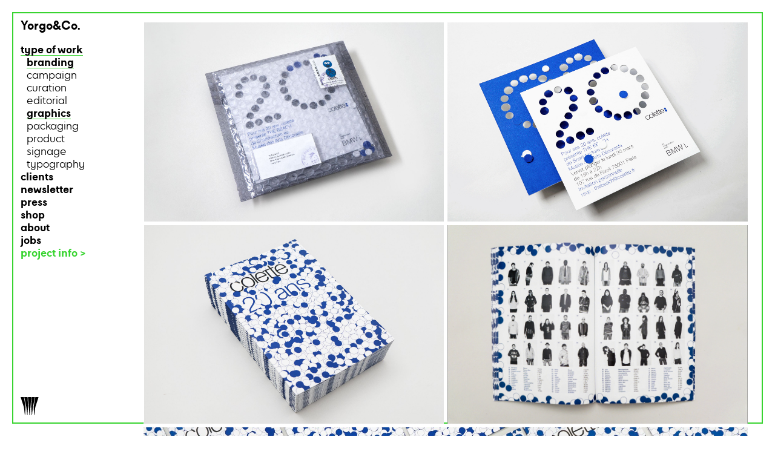

--- FILE ---
content_type: text/html; charset=UTF-8
request_url: https://yorgo.co/work_category_branding_20-ans-228
body_size: 7944
content:



<!doctype html>
<html class="no-js" lang="fr">
    <head>
	    <meta charset="utf-8">
<meta http-equiv="X-UA-Compatible" content="IE=edge,chrome=1">
<title>Yorgo&Co - 20 ans</title>
<meta name="description" content="Yorgo&Co is a multi-disciplinary design studio based in Paris, led by Yorgo Tloupas, award-winning designer, co-founder of Intersection Magazine and Black Crows skis.">
<link rel="icon" href="img/favicon.png">
<link rel="apple-touch-icon" href="img/favicon.png">
<meta name="viewport" content="width=device-width, initial-scale=1">
<meta name="facebook-domain-verification" content="m0dxx6ce515wqnbjr3zib053k1n8py" />
<link rel="canonical" href="https://yorgo.co/work_category_branding_20-ans-228"> 
<link rel="stylesheet" href="css/normalize.min.css">
<link rel="stylesheet" href="css/jquery.mCustomScrollbar.css">
<link rel="stylesheet" href="css/popin.css">
<link rel="stylesheet" href="css/nanoscroller.css">
<link rel="stylesheet" href="css/main.css">

<style>
	
	body {
		background-color: #ffffff;
		color: #;
	}

	
	#navigation li a,#navigation li a:hover {
		color: #;
	}
	
	#navigation a.selected:after {
	  border-bottom: 0.1em solid #;
	}
	
	#navigation,
	.logo {
		background-color: #ffffff;
	}
	
	.description_projet {
		background-color: #ffffff;
	}
	
	.cadre {
	    border: 2px solid #38d430;
	    border-bottom: 2px solid #38d430;
	}
	
	
	.bloc-border .bloc-img,.onborder { 
		border: 2px solid #38d430 !important; 
	}
	
	.bloc2, .roll-shop-on { 
		border: 2px solid #38d430 !important;
	 }
	
	#page .subnavpage, .description.projet, .description .also, .description .alsobloc, .description_about, .alsobloc .titre, .alsobloc .client, .legende,.description_projet_mobile,.newsletter_mobile,.contact_mobile {
		/*color: #38d430;*/
		color:#000;
	}
	
	
	.zone-texte-open a {
		color: #38d430;
		box-shadow: none;
	}
	
	
	


	#navigation a.selected span, .navMobile a.selected span {
	    box-shadow: inset 0 -1px 0 0 #38d430;
	}
	
	.alsobloc {
		display: inline;
		/*color: #38d430;*/
		color:#000;
	}
	
	.grid-item .legende .titre, .grid-item .legende .client {
    	background-color: #38d430;
    }

</style>


<script src="js/vendor/modernizr-2.6.2-respond-1.1.0.min.js"></script>
<script src="js/vendor/jquery-1.11.0.min.js"></script>

<script src="js/jquery.mCustomScrollbar.js"></script>
<script src="js/jquery.nanoscroller.min.js"></script>
<script src="js/popin.js"></script>


<script src="js/main.js"></script>	    
	    <style>
		     #grille .colonne {
				width:100%;
			}
			
		    #grille li {
				width:50%;
			}
			
			.grid-row { 
			     	height: 0;
 
			    }
		    </style>
		    
		    <meta property="og:title" content="Yorgo&Co" />
		<meta property="og:description" content="20 ans" />
		<meta property="og:type" content="website" />
		<meta property="og:image" content="https://www.yorgo.com/upload/document/B_20170913120905_Y_C_COLETTE20_enveloppe_1.jpg" />
		<meta property="og:url" content="https://yorgo.com/work_category_branding_20-ans-228" />
		
		<meta name="twitter:card" content="https://www.yorgo.com/upload/document/B_20170913120905_Y_C_COLETTE20_enveloppe_1.jpg">
		<meta property="twitter:domain" content="yorgo.com">
		<meta property="twitter:url" content="https://yorgo.com/work_category_branding_20-ans-228">
		<meta name="twitter:title" content="Yorgo&Co">
		<meta name="twitter:description" content="20 ans">
		<meta name="twitter:image" content="https://www.yorgo.com/upload/document/B_20170913120905_Y_C_COLETTE20_enveloppe_1.jpg">

    </head>
    <body id="page">
	    <!-- Google tag (gtag.js) -->
<script async src="https://www.googletagmanager.com/gtag/js?id=G-JK5JCBCGBL"></script>
<script>
  window.dataLayer = window.dataLayer || [];
  function gtag(){dataLayer.push(arguments);}
  gtag('js', new Date());

  gtag('config', 'G-JK5JCBCGBL');
</script>        <!--[if lt IE 7]>
            <p class="browsehappy">You are using an <strong>outdated</strong> browser. Please <a href="http://browsehappy.com/">upgrade your browser</a> to improve your experience.</p>
        <![endif]-->

		<div class="wrapper">
			<header>
				 <div class="BlocLogo">
	<div class="LogoAll" style="display:none"><img id="Logo1" src="upload/logo/20171116021148_LOGO_2.svg" /><img id="Logo2" src="upload/logo/20171116031145_LOGO_1.svg" /><img id="Logo3" src="upload/logo/20171116031158_LOGO_3.svg" /><img id="Logo4" src="upload/logo/20171116021122_LOGO_4.svg" /><img id="Logo5" src="upload/logo/20171116021140_LOGO_7.svg" /><img id="Logo6" src="upload/logo/20171116021156_LOGO_9.svg" /><img id="Logo7" src="upload/logo/20171116021109_LOGO_11.svg" /><img id="Logo8" src="upload/logo/20171116021129_LOGO_8.svg" /><img id="Logo9" src="upload/logo/20171116021146_LOGO_5.svg" /><img id="Logo10" src="upload/logo/20171116021101_LOGO_6.svg" /><img id="Logo11" src="upload/logo/20171116021125_LOGO_10.svg" /><img id="Logo12" src="upload/logo/20171116021143_LOGO_13.svg" /><img id="Logo13" src="upload/logo/20171116021155_LOGO_12.svg" /></div>
	<div class="form is-mobile"><a data-page="home" href="javascript:void(-1);"><img data-nb="13" src="upload/logo/20171116021148_LOGO_2.svg" /></a></div>
<div class="logo"><a href="javascript:void(-1);"><p>Y<span>orgo&Co.</span></p></a></div>
</div>
<nav id="navigation" role="navigation">
	<div class="viewBlocNav" style="clear:both">
	<ul>
		<li>
		<a class="menu selected" data-imagemax="25" data-imagemini="16.66" href="category_all">
			<span>type of work</span>		</a>
		
		<ul class="subnav active display">
					<li><a data-id="9" class="selected" href="category_branding" title="branding"><span>branding</span></a></li>
<li><a data-id="12" href="category_campaign" title="campaign">campaign</a></li>
<li><a data-id="16" href="category_curation" title="curation">curation</a></li>
<li><a data-id="6" href="category_editorial" title="editorial">editorial</a></li>
<li><a data-id="15" class="selected" href="category_graphics" title="graphics"><span>graphics</span></a></li>
<li><a data-id="13" href="category_packaging" title="packaging">packaging</a></li>
<li><a data-id="2" href="category_product" title="product">product</a></li>
<li><a data-id="14" href="category_signage" title="signage">signage</a></li>
<li><a data-id="4" href="category_typography" title="typography">typography</a></li>
				</ul>
		</li>
		
		<li>
		<a class="menu" data-imagemax="50" data-imagemini="25" href="client_all">
			clients		</a>
				<!--<div class="Scrollbar" data-mcs-theme="minimal" id="999">
						<ul class="subnav active">
							<li id="C159"><a href="work_client_27-4_visual-identity-and-signage-342" title="27/4">27/4</a></li>
<li id="C2"><a href="client_absolut-vodka" title="Absolut Vodka">Absolut Vodka</a></li>
<li id="C103"><a href="work_client_adm_visual-identity-237" title="ADM">ADM</a></li>
<li id="C154"><a href="work_client_agile-surfboards_branding-336" title="Agile surfboards">Agile surfboards</a></li>
<li id="C115"><a href="work_client_almaz_visual-identity-272" title="Almaz">Almaz</a></li>
<li id="C164"><a href="work_client_alto_branding-349" title="Alto">Alto</a></li>
<li id="C3"><a href="work_client_and-a_visual-identity-6" title="And A">And A</a></li>
<li id="C7"><a href="work_client_apologie_logo-design-10" title="Apologie">Apologie</a></li>
<li id="C4"><a href="work_client_arjowiggins_greeting-card-7" title="Arjowiggins">Arjowiggins</a></li>
<li id="C6"><a href="work_client_armand-van-helden_cd-9" title="Armand Van Helden">Armand Van Helden</a></li>
<li id="C146"><a href="work_client_art-basel_paris--325" title="Art Basel">Art Basel</a></li>
<li id="C95"><a href="work_client_artcurial_visual-identity-216" title="Artcurial">Artcurial</a></li>
<li id="C5"><a href="work_client_arter_visual-identity-8" title="Arter">Arter</a></li>
<li id="C107"><a href="work_client_askini_restaurant-254" title="Askini">Askini</a></li>
<li id="C127"><a href="work_client_atelier-du-poissonnier_visual-identity-292" title="Atelier du Poissonnier">Atelier du Poissonnier</a></li>
<li id="C163"><a href="work_client_audemars-piguet_magazine-348" title="Audemars Piguet ">Audemars Piguet </a></li>
<li id="C10"><a href="client_barclay-records" title="Barclay Records">Barclay Records</a></li>
<li id="C111"><a href="work_client_beaux-arts_magazine-265" title="Beaux Arts">Beaux Arts</a></li>
<li id="C13"><a href="client_black-crows" title="black crows">black crows</a></li>
<li id="C12"><a href="work_client_blackblock_t-shirt-17" title="Blackblock">Blackblock</a></li>
<li id="C11"><a href="work_client_bmg_boy-ge-mendes-15" title="BMG">BMG</a></li>
<li id="C99"><a href="work_client_caf-artcurial_visual-identity-229" title="Café Artcurial ">Café Artcurial </a></li>
<li id="C14"><a href="client_cartier" title="Cartier">Cartier</a></li>
<li id="C102"><a href="work_client_christian-louboutin_bikepolo-pitti-uomo-92-236" title="Christian Louboutin">Christian Louboutin</a></li>
<li id="C15"><a href="work_client_christophe-lemaire_visual-identity-34" title="Christophe 
Lemaire">Christophe 
Lemaire</a></li>
<li id="C17"><a href="work_client_ciel-de-paris_restaurant-36" title="Ciel De Paris">Ciel De Paris</a></li>
<li id="C19"><a href="client_colette" title="colette">colette</a></li>
<li id="C157"><a href="work_client_conseiller-num-rique_visual-identity-339" title="Conseiller numérique">Conseiller numérique</a></li>
<li id="C144"><a href="work_client_coursierfr_rebranding-323" title="Coursier.fr">Coursier.fr</a></li>
<li id="C20"><a href="work_client_cpga_visual-identity-39" title="CPGA">CPGA</a></li>
<li id="C21"><a href="work_client_crash_magazine-40" title="Crash">Crash</a></li>
<li id="C110"><a href="work_client_daniel-bernard_visual-identity-262" title="Daniel Bernard">Daniel Bernard</a></li>
<li id="C24"><a href="work_client_davidoff_champion-47" title="Davidoff">Davidoff</a></li>
<li id="C124"><a href="client_diptyque" title="Diptyque">Diptyque</a></li>
<li id="C9"><a href="work_client_disciplines_logo-design-215" title="Disciplines">Disciplines</a></li>
<li id="C160"><a href="work_client_diverto_magazine-345" title="Diverto">Diverto</a></li>
<li id="C136"><a href="work_client_domaines-barons-de-rothschild-lafite_rebranding-307" title="Domaines Barons de Rothschild Lafite">Domaines Barons de Rothschild Lafite</a></li>
<li id="C118"><a href="work_client_dpy_city-triptych-vol3-278" title="DPY">DPY</a></li>
<li id="C25"><a href="work_client_emporio-armani_annabelle-d-huart-48" title="Emporio
Armani">Emporio
Armani</a></li>
<li id="C26"><a href="work_client_et-vous_art-direction-identity-50" title="Et Vous">Et Vous</a></li>
<li id="C27"><a href="work_client_eurostar_ltd-ed-cd-51" title="Eurostar">Eurostar</a></li>
<li id="C119"><a href="work_client_folie_folie-restaurant-london-279" title="Folie">Folie</a></li>
<li id="C142"><a href="work_client_fondation-d-entreprise-martell_visual-identity-317" title="Fondation d&rsquo;entreprise Martell">Fondation d&rsquo;entreprise Martell</a></li>
<li id="C135"><a href="work_client_franklin-azzi_horizons-305" title="Franklin Azzi">Franklin Azzi</a></li>
<li id="C31"><a href="client_ga-t-lyrique" title="Gaîté Lyrique">Gaîté Lyrique</a></li>
<li id="C168"><a href="client_galerie-1993" title="Galerie 1993">Galerie 1993</a></li>
<li id="C104"><a href="client_galerie-patrick-seguin" title="Galerie Patrick Seguin">Galerie Patrick Seguin</a></li>
<li id="C105"><a href="work_client_galeries-lafayette_social-media-241" title="Galeries Lafayette">Galeries Lafayette</a></li>
<li id="C162"><a href="work_client_global-tekno_festival-poster-347" title="Global Tekno">Global Tekno</a></li>
<li id="C120"><a href="client_google" title="Google">Google</a></li>
<li id="C33"><a href="work_client_gq-france_redesign-art-direction-72" title="GQ France">GQ France</a></li>
<li id="C151"><a href="work_client_happy-socks_branding-332" title="Happy Socks">Happy Socks</a></li>
<li id="C131"><a href="work_client_hellenic-government_eleutheria-bicentenary-swatch-300" title="Hellenic Government">Hellenic Government</a></li>
<li id="C35"><a href="work_client_hello-h5_hello-line-poster-75" title="Hello H5">Hello H5</a></li>
<li id="C34"><a href="client_hennessy" title="Hennessy">Hennessy</a></li>
<li id="C141"><a href="work_client_here-1993_visual-identity-316" title="Here 1993">Here 1993</a></li>
<li id="C125"><a href="work_client_herm-s_h24-291" title="Hermès">Hermès</a></li>
<li id="C79"><a href="work_client_honda_-in-civic-brand-magazine-83" title="Honda">Honda</a></li>
<li id="C183"><a href="work_client_h-tel-ch-teau-d-eau_visual-identity-and-signage-376" title="Hôtel Château d&rsquo;Eau">Hôtel Château d&rsquo;Eau</a></li>
<li id="C106"><a href="client_h-tel-de-crillon" title="Hôtel de Crillon ">Hôtel de Crillon </a></li>
<li id="C45"><a href="work_client_ima_chanel-mobile-art-150" title="IMA">IMA</a></li>
<li id="C36"><a href="client_intersection" title="Intersection">Intersection</a></li>
<li id="C78"><a href="work_client_jean-charles-de-castelbajac_party-invitation-193" title="Jean Charles de Castelbajac">Jean Charles de Castelbajac</a></li>
<li id="C37"><a href="work_client_jogging_visual-identity-92" title="Jogging">Jogging</a></li>
<li id="C109"><a href="client_just-an-idea" title="Just An Idea">Just An Idea</a></li>
<li id="C92"><a href="work_client_justice_dvno-208" title="Justice">Justice</a></li>
<li id="C39"><a href="client_kamel-mennour" title="Kamel Mennour">Kamel Mennour</a></li>
<li id="C165"><a href="work_client_kent-curwen_branding-350" title="Kent & Curwen">Kent & Curwen</a></li>
<li id="C38"><a href="work_client_kenzo_f-w-02-93" title="Kenzo">Kenzo</a></li>
<li id="C185"><a href="work_client_kilow_branding-377" title="Kilow">Kilow</a></li>
<li id="C16"><a href="work_client_kitsun-_citizens--35" title="Kitsuné">Kitsuné</a></li>
<li id="C147"><a href="work_client_l-arche_l-arche-326" title="L&rsquo;Arche">L&rsquo;Arche</a></li>
<li id="C133"><a href="work_client_la-p-pini-re-charvin_visual-identity-303" title="La pépinière Charvin">La pépinière Charvin</a></li>
<li id="C140"><a href="work_client_la-r-publique-en-marche_electoral-sticker-315" title="La République En Marche">La République En Marche</a></li>
<li id="C149"><a href="work_client_la-souris_visual-identity-328" title="La Souris">La Souris</a></li>
<li id="C41"><a href="client_lacoste" title="Lacoste">Lacoste</a></li>
<li id="C29"><a href="client_lafayette-anticipation" title="Lafayette Anticipation">Lafayette Anticipation</a></li>
<li id="C43"><a href="client_le-ballon" title="Le Ballon">Le Ballon</a></li>
<li id="C117"><a href="work_client_le-coq-sportif_intersection-magazine-x-le-coq-sportif-275" title="Le Coq Sportif">Le Coq Sportif</a></li>
<li id="C62"><a href="work_client_le-refectoire_visual-identity-169" title="Le Refectoire">Le Refectoire</a></li>
<li id="C129"><a href="client_les-inrockuptibles" title="Les Inrockuptibles">Les Inrockuptibles</a></li>
<li id="C145"><a href="work_client_les-jardins-du-presbourg_branding-324" title="Les Jardins du Presbourg">Les Jardins du Presbourg</a></li>
<li id="C88"><a href="work_client_lib-ration_next-magazine-201" title="Libération">Libération</a></li>
<li id="C156"><a href="work_client_libert-_visual-identity-341" title="Liberté">Liberté</a></li>
<li id="C98"><a href="client_loro-piana" title="Loro Piana">Loro Piana</a></li>
<li id="C44"><a href="work_client_louis-vuitton_magazine-149" title="Louis Vuitton">Louis Vuitton</a></li>
<li id="C91"><a href="work_client_madame-figaro_magazine-207" title="Madame Figaro">Madame Figaro</a></li>
<li id="C51"><a href="client_magazine" title="Magazine">Magazine</a></li>
<li id="C152"><a href="work_client_maison-gainsbourg_maison-gainsbourg-museum-333" title="Maison Gainsbourg">Maison Gainsbourg</a></li>
<li id="C46"><a href="work_client_mam_paris-pour-escale-151" title="MAM">MAM</a></li>
<li id="C47"><a href="client_martell" title="Martell">Martell</a></li>
<li id="C121"><a href="work_client_mercier_visual-identity-285" title="Mercier">Mercier</a></li>
<li id="C130"><a href="work_client_midnight-trains_creative-direction-299" title="Midnight Trains">Midnight Trains</a></li>
<li id="C48"><a href="work_client_most-records_sketch-albums-153" title="Most Records">Most Records</a></li>
<li id="C148"><a href="work_client_motier-ventures_visual-identity-website-327" title="Motier Ventures">Motier Ventures</a></li>
<li id="C158"><a href="work_client_mr-porter_chicane-340" title="Mr. Porter">Mr. Porter</a></li>
<li id="C53"><a href="work_client_newyorkindustrie_logo-and-visual-identity-158" title="NewYorkIndustrie">NewYorkIndustrie</a></li>
<li id="C122"><a href="work_client_nike_tiempo-ctrs-paris-284" title="Nike">Nike</a></li>
<li id="C52"><a href="client_no-duchaufour-lawrance" title="Noé Duchaufour Lawrance">Noé Duchaufour Lawrance</a></li>
<li id="C82"><a href="work_client_nutmeg_visual-identity-198" title="Nutmeg">Nutmeg</a></li>
<li id="C55"><a href="work_client_ofr_logo-design-160" title="Ofr">Ofr</a></li>
<li id="C101"><a href="client_omega" title="Omega">Omega</a></li>
<li id="C56"><a href="work_client_orso_logo-design-161" title="Orso">Orso</a></li>
<li id="C58"><a href="work_client_pamplemousse_hideo-kobayashi-ep-163" title="Pamplemousse">Pamplemousse</a></li>
<li id="C150"><a href="work_client_parisant-campus_visual-identity-329" title="Parisanté Campus">Parisanté Campus</a></li>
<li id="C114"><a href="work_client_pelago_yorgo-x-pelago-x-steel-x-surfin-estate-270" title="Pelago">Pelago</a></li>
<li id="C113"><a href="work_client_pontus_visual-identity-269" title="Pontus">Pontus</a></li>
<li id="C57"><a href="work_client_printemps-de-cahors_art-festival-162" title="Printemps de Cahors">Printemps de Cahors</a></li>
<li id="C93"><a href="work_client_psychologies-magazine_magazine-214" title="Psychologies Magazine">Psychologies Magazine</a></li>
<li id="C59"><a href="work_client_ramdane_logo-and-type-design-164" title="Ramdane">Ramdane</a></li>
<li id="C90"><a href="work_client_range-rover_evoque-sculpture-205" title="Range Rover">Range Rover</a></li>
<li id="C96"><a href="work_client_relais-ch-teaux_instants-217" title="Relais & Châteaux">Relais & Châteaux</a></li>
<li id="C108"><a href="client_ricard" title="Ricard">Ricard</a></li>
<li id="C60"><a href="work_client_rossignol-snowboards_logo-snowboards-design-165" title="Rossignol Snowboards">Rossignol Snowboards</a></li>
<li id="C63"><a href="work_client_shu-uemura_nail-bar-170" title="Shu Uemura">Shu Uemura</a></li>
<li id="C139"><a href="work_client_space-invader_invasion-maps-314" title="Space Invader">Space Invader</a></li>
<li id="C65"><a href="work_client_stephane-malca_next-to-you-172" title="Stephane  Malca">Stephane  Malca</a></li>
<li id="C66"><a href="work_client_street-machine_logo-design-174" title="Street Machine">Street Machine</a></li>
<li id="C123"><a href="work_client_swatch_big-bold-chrono-286" title="Swatch">Swatch</a></li>
<li id="C64"><a href="work_client_the-sound-of-the-season_cd-collection-171" title="The Sound of the Season">The Sound of the Season</a></li>
<li id="C68"><a href="work_client_the-upper-room_album-and-singles-176" title="The Upper Room">The Upper Room</a></li>
<li id="C69"><a href="work_client_uniqlo_t-shirts-177" title="Uniqlo">Uniqlo</a></li>
<li id="C128"><a href="work_client_unusual_visual-identity-304" title="Unusual">Unusual</a></li>
<li id="C80"><a href="work_client_utopia_logo-design-202" title="Utopia">Utopia</a></li>
<li id="C153"><a href="work_client_utu-outdoor-skincare_branding-and-packaging-334" title="Utu outdoor skincare">Utu outdoor skincare</a></li>
<li id="C71"><a href="work_client_valerie-donzelli_main-dans-la-main-credits-179" title="Valerie Donzelli">Valerie Donzelli</a></li>
<li id="C72"><a href="work_client_vanit-s_logo-design-180" title="Vanités">Vanités</a></li>
<li id="C73"><a href="client_vanity-fair-france" title="Vanity Fair France">Vanity Fair France</a></li>
<li id="C138"><a href="work_client_veuve-clicquot_gift-box-309" title="Veuve Clicquot">Veuve Clicquot</a></li>
<li id="C132"><a href="client_vilebrequin" title="Vilebrequin">Vilebrequin</a></li>
<li id="C76"><a href="work_client_w-hotel_paris-launch-185" title="W Hotel">W Hotel</a></li>
<li id="C54"><a href="work_client_wanderungen-nicholas_20000st-ep-159" title="Wanderungen Nicholas">Wanderungen Nicholas</a></li>
<li id="C75"><a href="work_client_what-rsquo-s-up_magazine-184" title="What&rsquo;s Up">What&rsquo;s Up</a></li>
<li id="C70"><a href="work_client_xavier-veilhan_exhibition-versailles-178" title="Xavier Veilhan">Xavier Veilhan</a></li>
<li id="C112"><a href="client_yorgaki" title="Yorgaki">Yorgaki</a></li>
<li id="C97"><a href="client_yorgo-co" title="Yorgo&Co">Yorgo&Co</a></li>
<li id="C77"><a href="work_client_yves-saint-laurent_f-w-01-invitation-186" title="Yves Saint Laurent">Yves Saint Laurent</a></li>
						</ul>
				</div>-->
		</li>
		<li><a href="http://eepurl.com/dD9sMf" target="_blank">newsletter</a></li>
		
		<li>
		<a href="press">
			press		</a>
		</li>
		
		<li><a href="e-shop">shop</a></li>
		
		<li>
		<a class="menu" data-imagemax="25" data-imagemini="16.66" href="about">
			about		</a>
		
			<ul class="subnav about hide-mobile-nav active">
				<li><a data-id="about_1" style="display:block"  href="#about_1" title="contact">contact</a></li>
<li><a data-id="about_2" style="display:block"  href="#about_2" title="studio">studio</a></li>
<li><a data-id="about_3" style="display:block"  href="#about_3" title="exhibitions">exhibitions</a></li>
<li><a data-id="about_4" style="display:block"  href="#about_4" title="awards & jury">awards & jury</a></li>
<li><a data-id="about_5" style="display:block"  href="#about_5" title="talks & teaching">talks & teaching</a></li>
<li><a data-id="about_6" style="display:block"  href="#about_6" title="books & reviews">books & reviews</a></li>
			</ul>
		</li>
		
		<li>
		<a class="menu" data-imagemax="25" data-imagemini="16.66" href="jobs">
			jobs		</a>
		
		<ul class="subnav opportunities hide-mobile-nav active">
					<li><a data-id="opportunities_1" style="display:block"  href="#opportunities_1" title="design intern">design intern</a></li>
				</ul>
		</li>
				<li><a class="projectInfo" href="javascript:void(-1);">project info ></a></li>
				
		
	</ul>
	</div>	
	
</nav>
<input type="hidden" name="couleur_filet" id="couleur_filet"  value="38d430" />			</header>
			<div id="main" role="main">
				<div class="contenu">
					<div class="navMobile">
						<div class="viewBlocNav" style="clear:both">
	<ul>
		<li>
		<a class="menu selected" data-imagemax="25" data-imagemini="16.66" href="category_all">
			<span>type of work</span>		</a>
		
		<ul class="subnav active display">
					<li><a data-id="9" class="selected" href="category_branding" title="branding"><span>branding</span></a></li>
<li><a data-id="12" href="category_campaign" title="campaign">campaign</a></li>
<li><a data-id="16" href="category_curation" title="curation">curation</a></li>
<li><a data-id="6" href="category_editorial" title="editorial">editorial</a></li>
<li><a data-id="15" class="selected" href="category_graphics" title="graphics"><span>graphics</span></a></li>
<li><a data-id="13" href="category_packaging" title="packaging">packaging</a></li>
<li><a data-id="2" href="category_product" title="product">product</a></li>
<li><a data-id="14" href="category_signage" title="signage">signage</a></li>
<li><a data-id="4" href="category_typography" title="typography">typography</a></li>
				</ul>
		</li>
		
		<li>
		<a class="menu" data-imagemax="50" data-imagemini="25" href="client_all">
			clients		</a>
				<!--<div class="Scrollbar" data-mcs-theme="minimal" id="999">
						<ul class="subnav active">
							<li id="C159"><a href="work_client_27-4_visual-identity-and-signage-342" title="27/4">27/4</a></li>
<li id="C2"><a href="client_absolut-vodka" title="Absolut Vodka">Absolut Vodka</a></li>
<li id="C103"><a href="work_client_adm_visual-identity-237" title="ADM">ADM</a></li>
<li id="C154"><a href="work_client_agile-surfboards_branding-336" title="Agile surfboards">Agile surfboards</a></li>
<li id="C115"><a href="work_client_almaz_visual-identity-272" title="Almaz">Almaz</a></li>
<li id="C164"><a href="work_client_alto_branding-349" title="Alto">Alto</a></li>
<li id="C3"><a href="work_client_and-a_visual-identity-6" title="And A">And A</a></li>
<li id="C7"><a href="work_client_apologie_logo-design-10" title="Apologie">Apologie</a></li>
<li id="C4"><a href="work_client_arjowiggins_greeting-card-7" title="Arjowiggins">Arjowiggins</a></li>
<li id="C6"><a href="work_client_armand-van-helden_cd-9" title="Armand Van Helden">Armand Van Helden</a></li>
<li id="C146"><a href="work_client_art-basel_paris--325" title="Art Basel">Art Basel</a></li>
<li id="C95"><a href="work_client_artcurial_visual-identity-216" title="Artcurial">Artcurial</a></li>
<li id="C5"><a href="work_client_arter_visual-identity-8" title="Arter">Arter</a></li>
<li id="C107"><a href="work_client_askini_restaurant-254" title="Askini">Askini</a></li>
<li id="C127"><a href="work_client_atelier-du-poissonnier_visual-identity-292" title="Atelier du Poissonnier">Atelier du Poissonnier</a></li>
<li id="C163"><a href="work_client_audemars-piguet_magazine-348" title="Audemars Piguet ">Audemars Piguet </a></li>
<li id="C10"><a href="client_barclay-records" title="Barclay Records">Barclay Records</a></li>
<li id="C111"><a href="work_client_beaux-arts_magazine-265" title="Beaux Arts">Beaux Arts</a></li>
<li id="C13"><a href="client_black-crows" title="black crows">black crows</a></li>
<li id="C12"><a href="work_client_blackblock_t-shirt-17" title="Blackblock">Blackblock</a></li>
<li id="C11"><a href="work_client_bmg_boy-ge-mendes-15" title="BMG">BMG</a></li>
<li id="C99"><a href="work_client_caf-artcurial_visual-identity-229" title="Café Artcurial ">Café Artcurial </a></li>
<li id="C14"><a href="client_cartier" title="Cartier">Cartier</a></li>
<li id="C102"><a href="work_client_christian-louboutin_bikepolo-pitti-uomo-92-236" title="Christian Louboutin">Christian Louboutin</a></li>
<li id="C15"><a href="work_client_christophe-lemaire_visual-identity-34" title="Christophe 
Lemaire">Christophe 
Lemaire</a></li>
<li id="C17"><a href="work_client_ciel-de-paris_restaurant-36" title="Ciel De Paris">Ciel De Paris</a></li>
<li id="C19"><a href="client_colette" title="colette">colette</a></li>
<li id="C157"><a href="work_client_conseiller-num-rique_visual-identity-339" title="Conseiller numérique">Conseiller numérique</a></li>
<li id="C144"><a href="work_client_coursierfr_rebranding-323" title="Coursier.fr">Coursier.fr</a></li>
<li id="C20"><a href="work_client_cpga_visual-identity-39" title="CPGA">CPGA</a></li>
<li id="C21"><a href="work_client_crash_magazine-40" title="Crash">Crash</a></li>
<li id="C110"><a href="work_client_daniel-bernard_visual-identity-262" title="Daniel Bernard">Daniel Bernard</a></li>
<li id="C24"><a href="work_client_davidoff_champion-47" title="Davidoff">Davidoff</a></li>
<li id="C124"><a href="client_diptyque" title="Diptyque">Diptyque</a></li>
<li id="C9"><a href="work_client_disciplines_logo-design-215" title="Disciplines">Disciplines</a></li>
<li id="C160"><a href="work_client_diverto_magazine-345" title="Diverto">Diverto</a></li>
<li id="C136"><a href="work_client_domaines-barons-de-rothschild-lafite_rebranding-307" title="Domaines Barons de Rothschild Lafite">Domaines Barons de Rothschild Lafite</a></li>
<li id="C118"><a href="work_client_dpy_city-triptych-vol3-278" title="DPY">DPY</a></li>
<li id="C25"><a href="work_client_emporio-armani_annabelle-d-huart-48" title="Emporio
Armani">Emporio
Armani</a></li>
<li id="C26"><a href="work_client_et-vous_art-direction-identity-50" title="Et Vous">Et Vous</a></li>
<li id="C27"><a href="work_client_eurostar_ltd-ed-cd-51" title="Eurostar">Eurostar</a></li>
<li id="C119"><a href="work_client_folie_folie-restaurant-london-279" title="Folie">Folie</a></li>
<li id="C142"><a href="work_client_fondation-d-entreprise-martell_visual-identity-317" title="Fondation d&rsquo;entreprise Martell">Fondation d&rsquo;entreprise Martell</a></li>
<li id="C135"><a href="work_client_franklin-azzi_horizons-305" title="Franklin Azzi">Franklin Azzi</a></li>
<li id="C31"><a href="client_ga-t-lyrique" title="Gaîté Lyrique">Gaîté Lyrique</a></li>
<li id="C168"><a href="client_galerie-1993" title="Galerie 1993">Galerie 1993</a></li>
<li id="C104"><a href="client_galerie-patrick-seguin" title="Galerie Patrick Seguin">Galerie Patrick Seguin</a></li>
<li id="C105"><a href="work_client_galeries-lafayette_social-media-241" title="Galeries Lafayette">Galeries Lafayette</a></li>
<li id="C162"><a href="work_client_global-tekno_festival-poster-347" title="Global Tekno">Global Tekno</a></li>
<li id="C120"><a href="client_google" title="Google">Google</a></li>
<li id="C33"><a href="work_client_gq-france_redesign-art-direction-72" title="GQ France">GQ France</a></li>
<li id="C151"><a href="work_client_happy-socks_branding-332" title="Happy Socks">Happy Socks</a></li>
<li id="C131"><a href="work_client_hellenic-government_eleutheria-bicentenary-swatch-300" title="Hellenic Government">Hellenic Government</a></li>
<li id="C35"><a href="work_client_hello-h5_hello-line-poster-75" title="Hello H5">Hello H5</a></li>
<li id="C34"><a href="client_hennessy" title="Hennessy">Hennessy</a></li>
<li id="C141"><a href="work_client_here-1993_visual-identity-316" title="Here 1993">Here 1993</a></li>
<li id="C125"><a href="work_client_herm-s_h24-291" title="Hermès">Hermès</a></li>
<li id="C79"><a href="work_client_honda_-in-civic-brand-magazine-83" title="Honda">Honda</a></li>
<li id="C183"><a href="work_client_h-tel-ch-teau-d-eau_visual-identity-and-signage-376" title="Hôtel Château d&rsquo;Eau">Hôtel Château d&rsquo;Eau</a></li>
<li id="C106"><a href="client_h-tel-de-crillon" title="Hôtel de Crillon ">Hôtel de Crillon </a></li>
<li id="C45"><a href="work_client_ima_chanel-mobile-art-150" title="IMA">IMA</a></li>
<li id="C36"><a href="client_intersection" title="Intersection">Intersection</a></li>
<li id="C78"><a href="work_client_jean-charles-de-castelbajac_party-invitation-193" title="Jean Charles de Castelbajac">Jean Charles de Castelbajac</a></li>
<li id="C37"><a href="work_client_jogging_visual-identity-92" title="Jogging">Jogging</a></li>
<li id="C109"><a href="client_just-an-idea" title="Just An Idea">Just An Idea</a></li>
<li id="C92"><a href="work_client_justice_dvno-208" title="Justice">Justice</a></li>
<li id="C39"><a href="client_kamel-mennour" title="Kamel Mennour">Kamel Mennour</a></li>
<li id="C165"><a href="work_client_kent-curwen_branding-350" title="Kent & Curwen">Kent & Curwen</a></li>
<li id="C38"><a href="work_client_kenzo_f-w-02-93" title="Kenzo">Kenzo</a></li>
<li id="C185"><a href="work_client_kilow_branding-377" title="Kilow">Kilow</a></li>
<li id="C16"><a href="work_client_kitsun-_citizens--35" title="Kitsuné">Kitsuné</a></li>
<li id="C147"><a href="work_client_l-arche_l-arche-326" title="L&rsquo;Arche">L&rsquo;Arche</a></li>
<li id="C133"><a href="work_client_la-p-pini-re-charvin_visual-identity-303" title="La pépinière Charvin">La pépinière Charvin</a></li>
<li id="C140"><a href="work_client_la-r-publique-en-marche_electoral-sticker-315" title="La République En Marche">La République En Marche</a></li>
<li id="C149"><a href="work_client_la-souris_visual-identity-328" title="La Souris">La Souris</a></li>
<li id="C41"><a href="client_lacoste" title="Lacoste">Lacoste</a></li>
<li id="C29"><a href="client_lafayette-anticipation" title="Lafayette Anticipation">Lafayette Anticipation</a></li>
<li id="C43"><a href="client_le-ballon" title="Le Ballon">Le Ballon</a></li>
<li id="C117"><a href="work_client_le-coq-sportif_intersection-magazine-x-le-coq-sportif-275" title="Le Coq Sportif">Le Coq Sportif</a></li>
<li id="C62"><a href="work_client_le-refectoire_visual-identity-169" title="Le Refectoire">Le Refectoire</a></li>
<li id="C129"><a href="client_les-inrockuptibles" title="Les Inrockuptibles">Les Inrockuptibles</a></li>
<li id="C145"><a href="work_client_les-jardins-du-presbourg_branding-324" title="Les Jardins du Presbourg">Les Jardins du Presbourg</a></li>
<li id="C88"><a href="work_client_lib-ration_next-magazine-201" title="Libération">Libération</a></li>
<li id="C156"><a href="work_client_libert-_visual-identity-341" title="Liberté">Liberté</a></li>
<li id="C98"><a href="client_loro-piana" title="Loro Piana">Loro Piana</a></li>
<li id="C44"><a href="work_client_louis-vuitton_magazine-149" title="Louis Vuitton">Louis Vuitton</a></li>
<li id="C91"><a href="work_client_madame-figaro_magazine-207" title="Madame Figaro">Madame Figaro</a></li>
<li id="C51"><a href="client_magazine" title="Magazine">Magazine</a></li>
<li id="C152"><a href="work_client_maison-gainsbourg_maison-gainsbourg-museum-333" title="Maison Gainsbourg">Maison Gainsbourg</a></li>
<li id="C46"><a href="work_client_mam_paris-pour-escale-151" title="MAM">MAM</a></li>
<li id="C47"><a href="client_martell" title="Martell">Martell</a></li>
<li id="C121"><a href="work_client_mercier_visual-identity-285" title="Mercier">Mercier</a></li>
<li id="C130"><a href="work_client_midnight-trains_creative-direction-299" title="Midnight Trains">Midnight Trains</a></li>
<li id="C48"><a href="work_client_most-records_sketch-albums-153" title="Most Records">Most Records</a></li>
<li id="C148"><a href="work_client_motier-ventures_visual-identity-website-327" title="Motier Ventures">Motier Ventures</a></li>
<li id="C158"><a href="work_client_mr-porter_chicane-340" title="Mr. Porter">Mr. Porter</a></li>
<li id="C53"><a href="work_client_newyorkindustrie_logo-and-visual-identity-158" title="NewYorkIndustrie">NewYorkIndustrie</a></li>
<li id="C122"><a href="work_client_nike_tiempo-ctrs-paris-284" title="Nike">Nike</a></li>
<li id="C52"><a href="client_no-duchaufour-lawrance" title="Noé Duchaufour Lawrance">Noé Duchaufour Lawrance</a></li>
<li id="C82"><a href="work_client_nutmeg_visual-identity-198" title="Nutmeg">Nutmeg</a></li>
<li id="C55"><a href="work_client_ofr_logo-design-160" title="Ofr">Ofr</a></li>
<li id="C101"><a href="client_omega" title="Omega">Omega</a></li>
<li id="C56"><a href="work_client_orso_logo-design-161" title="Orso">Orso</a></li>
<li id="C58"><a href="work_client_pamplemousse_hideo-kobayashi-ep-163" title="Pamplemousse">Pamplemousse</a></li>
<li id="C150"><a href="work_client_parisant-campus_visual-identity-329" title="Parisanté Campus">Parisanté Campus</a></li>
<li id="C114"><a href="work_client_pelago_yorgo-x-pelago-x-steel-x-surfin-estate-270" title="Pelago">Pelago</a></li>
<li id="C113"><a href="work_client_pontus_visual-identity-269" title="Pontus">Pontus</a></li>
<li id="C57"><a href="work_client_printemps-de-cahors_art-festival-162" title="Printemps de Cahors">Printemps de Cahors</a></li>
<li id="C93"><a href="work_client_psychologies-magazine_magazine-214" title="Psychologies Magazine">Psychologies Magazine</a></li>
<li id="C59"><a href="work_client_ramdane_logo-and-type-design-164" title="Ramdane">Ramdane</a></li>
<li id="C90"><a href="work_client_range-rover_evoque-sculpture-205" title="Range Rover">Range Rover</a></li>
<li id="C96"><a href="work_client_relais-ch-teaux_instants-217" title="Relais & Châteaux">Relais & Châteaux</a></li>
<li id="C108"><a href="client_ricard" title="Ricard">Ricard</a></li>
<li id="C60"><a href="work_client_rossignol-snowboards_logo-snowboards-design-165" title="Rossignol Snowboards">Rossignol Snowboards</a></li>
<li id="C63"><a href="work_client_shu-uemura_nail-bar-170" title="Shu Uemura">Shu Uemura</a></li>
<li id="C139"><a href="work_client_space-invader_invasion-maps-314" title="Space Invader">Space Invader</a></li>
<li id="C65"><a href="work_client_stephane-malca_next-to-you-172" title="Stephane  Malca">Stephane  Malca</a></li>
<li id="C66"><a href="work_client_street-machine_logo-design-174" title="Street Machine">Street Machine</a></li>
<li id="C123"><a href="work_client_swatch_big-bold-chrono-286" title="Swatch">Swatch</a></li>
<li id="C64"><a href="work_client_the-sound-of-the-season_cd-collection-171" title="The Sound of the Season">The Sound of the Season</a></li>
<li id="C68"><a href="work_client_the-upper-room_album-and-singles-176" title="The Upper Room">The Upper Room</a></li>
<li id="C69"><a href="work_client_uniqlo_t-shirts-177" title="Uniqlo">Uniqlo</a></li>
<li id="C128"><a href="work_client_unusual_visual-identity-304" title="Unusual">Unusual</a></li>
<li id="C80"><a href="work_client_utopia_logo-design-202" title="Utopia">Utopia</a></li>
<li id="C153"><a href="work_client_utu-outdoor-skincare_branding-and-packaging-334" title="Utu outdoor skincare">Utu outdoor skincare</a></li>
<li id="C71"><a href="work_client_valerie-donzelli_main-dans-la-main-credits-179" title="Valerie Donzelli">Valerie Donzelli</a></li>
<li id="C72"><a href="work_client_vanit-s_logo-design-180" title="Vanités">Vanités</a></li>
<li id="C73"><a href="client_vanity-fair-france" title="Vanity Fair France">Vanity Fair France</a></li>
<li id="C138"><a href="work_client_veuve-clicquot_gift-box-309" title="Veuve Clicquot">Veuve Clicquot</a></li>
<li id="C132"><a href="client_vilebrequin" title="Vilebrequin">Vilebrequin</a></li>
<li id="C76"><a href="work_client_w-hotel_paris-launch-185" title="W Hotel">W Hotel</a></li>
<li id="C54"><a href="work_client_wanderungen-nicholas_20000st-ep-159" title="Wanderungen Nicholas">Wanderungen Nicholas</a></li>
<li id="C75"><a href="work_client_what-rsquo-s-up_magazine-184" title="What&rsquo;s Up">What&rsquo;s Up</a></li>
<li id="C70"><a href="work_client_xavier-veilhan_exhibition-versailles-178" title="Xavier Veilhan">Xavier Veilhan</a></li>
<li id="C112"><a href="client_yorgaki" title="Yorgaki">Yorgaki</a></li>
<li id="C97"><a href="client_yorgo-co" title="Yorgo&Co">Yorgo&Co</a></li>
<li id="C77"><a href="work_client_yves-saint-laurent_f-w-01-invitation-186" title="Yves Saint Laurent">Yves Saint Laurent</a></li>
						</ul>
				</div>-->
		</li>
		<li><a href="http://eepurl.com/dD9sMf" target="_blank">newsletter</a></li>
		
		<li>
		<a href="press">
			press		</a>
		</li>
		
		<li><a href="e-shop">shop</a></li>
		
		<li>
		<a class="menu" data-imagemax="25" data-imagemini="16.66" href="about">
			about		</a>
		
			<ul class="subnav about hide-mobile-nav active">
				<li><a data-id="about_1" style="display:block"  href="#about_1" title="contact">contact</a></li>
<li><a data-id="about_2" style="display:block"  href="#about_2" title="studio">studio</a></li>
<li><a data-id="about_3" style="display:block"  href="#about_3" title="exhibitions">exhibitions</a></li>
<li><a data-id="about_4" style="display:block"  href="#about_4" title="awards & jury">awards & jury</a></li>
<li><a data-id="about_5" style="display:block"  href="#about_5" title="talks & teaching">talks & teaching</a></li>
<li><a data-id="about_6" style="display:block"  href="#about_6" title="books & reviews">books & reviews</a></li>
			</ul>
		</li>
		
		<li>
		<a class="menu" data-imagemax="25" data-imagemini="16.66" href="jobs">
			jobs		</a>
		
		<ul class="subnav opportunities hide-mobile-nav active">
					<li><a data-id="opportunities_1" style="display:block"  href="#opportunities_1" title="design intern">design intern</a></li>
				</ul>
		</li>
				<li><a class="projectInfo" href="javascript:void(-1);">project info ></a></li>
				
		
	</ul>
	</div>					</div>
					<div class="description_projet_mobile">
							<div class="description">
								<div class="BlocDescription">
									<div class="client">colette</div>									<div>
										<div class="titre">20 ans</div>
										<div class="ShowTextMobile"><a href="javascript:void(-1);">more <span>></span></a></div>
									</div>
									
									<div class="blocTexteMobile">
										<div class="texte"><p>To celebrate colette&#39;s 20th anniversary, we designed a logo made of 20 dots, cut-out in the invite and left in the envelope. The in-store design was reminiscent of The Beach, a multi-ball installation set up to host this unique birthday.
</div>										<div class="BlocDescriptionAlso" style="margin-top:10px"><span class="also">related:</span><p style="margin-bottom:6px"><a class="lien-also" href="client_colette"><span class="alsobloc"><span class="client">colette</span></span></a></p></div>									</div>
									
								</div>
								
							</div>
							
					</div>
					<div class="grid clear">
						<div class="zone-texte inactive hide-mobile">
							<div class="zone-texte-open article"><a href="javascript:void(-1);"><</a></div>
							<div class="zone-texte-content">
								<div class="description projet">
									<div class="BlocDescription">
										<div class="client">colette</div>										<div class="titre">20 ans</div>																				<div class="texte"><p>To celebrate colette&#39;s 20th anniversary, we designed a logo made of 20 dots, cut-out in the invite and left in the envelope. The in-store design was reminiscent of The Beach, a multi-ball installation set up to host this unique birthday.
</div>
																			</div>
									<div class="BlocDescription" style="margin-top:10px"><span class="also">related:</span><p style="margin-bottom:6px"><span class="alsobloc"><span class="client"><a class="lien-also" href="client_colette">colette</a></span></span></p></div>								</div>
							</div>
						</div>
						
						<div class="grid-row sep">
							<div class="grid-item grid-item--L50 ">
								<figure  data-index="1" data-index="1" data-id_categorie="0"   class="bloc-img ">
									<img src="upload/document/B_20170913120905_Y_C_COLETTE20_enveloppe_1.jpg" alt="20 ans" /><canvas class="bloc-img-canvas" width="100" height="100"></canvas> 
								</figure><div class="legende"></div>
							</div>
							
							<div class="grid-item grid-item--L50">
								<figure  data-index="1" data-id_categorie="0"   class="bloc-img ">
									<img src="upload/document/B_20230522030505_gif_OK.jpg" alt="" /><canvas class="bloc-img-canvas" width="100" height="100"></canvas> 
								</figure><div class="legende"></div>
							</div>
							
						</div>
<div class="grid-row sep">
							<div class="grid-item grid-item--L50 ">
								<figure  data-index="2" data-index="2" data-id_categorie="0"   class="bloc-img ">
									<img src="upload/document/B_20170913120959_y_c_colette_brochure_4.jpg" alt="" /><canvas class="bloc-img-canvas" width="100" height="100"></canvas> 
								</figure><div class="legende"></div>
							</div>
							
							<div class="grid-item grid-item--L50">
								<figure  data-index="2" data-id_categorie="0"   class="bloc-img ">
									<img src="upload/document/20170913010906_y_c_colette_brochure_gif_12.gif" alt="" /><canvas class="bloc-img-canvas" width="100" height="100"></canvas> 
								</figure><div class="legende"></div>
							</div>
							
						</div>
<div class="grid-row grid-row--x2 sep">
	<div class="grid-item grid-item--L100">
		<figure  data-index="3" data-id_categorie="0"   class="bloc-img ">
			<img src="upload/document/B_20170913120954_y_c_colette_brochure_2b.jpg" alt="" /><canvas class="bloc-img-canvas" width="100" height="100"></canvas> 
		</figure><div class="legende"></div>
	</div>
</div>
<div class="grid-row grid-row--x2 sep">
	<div class="grid-item grid-item--L100">
		<figure  data-index="4" data-id_categorie="0"   class="bloc-img ">
			<img src="upload/document/B_20170412040456_Colette_20_9.jpg" alt="" /><canvas class="bloc-img-canvas" width="100" height="100"></canvas> 
		</figure><div class="legende"></div>
	</div>
</div>
<div class="grid-row grid-row--x2 sep">
	<div class="grid-item grid-item--L100">
		<figure  data-index="5" data-id_categorie="0"   class="bloc-img ">
			<img src="upload/document/B_20170412040453_COLETTE_20_7.jpg" alt="" /><canvas class="bloc-img-canvas" width="100" height="100"></canvas> 
		</figure><div class="legende"></div>
	</div>
</div>
<div class="grid-row grid-row--x2 sep">
							<div class="grid-item grid-item--L50">
								<div class="grid-item grid-item--L100">
									<figure  data-index="6" data-index="6" data-index="6" data-id_categorie="0"   class="bloc-img ">
										<img src="upload/document/M_20170412040456_Colette_20_8.jpg" alt="" /><canvas class="bloc-img-canvas" width="100" height="100"></canvas> 
									</figure><div class="legende"></div>
								</div>
								<div class="grid-item grid-item--L100">
									<figure  data-index="6" data-index="6" data-id_categorie="0"   class="bloc-img ">
										<img src="upload/document/M_20170412040456_Colette_20_4.jpg" alt="" /><canvas class="bloc-img-canvas" width="100" height="100"></canvas> 
									</figure><div class="legende"></div>
								</div>
							</div>
							<div class="grid-item grid-item--L50">
								<figure  data-index="6" data-id_categorie="0"   class="bloc-img ">
									<img src="upload/document/B_20170412040449_Colette_20_11.jpg" alt="" /><canvas class="bloc-img-canvas" width="100" height="100"></canvas> 
								</figure><div class="legende"></div>
							</div>
						</div>
<div class="grid-row sep">
							<div class="grid-item grid-item--L50 ">
								<figure  data-index="7" data-index="7" data-id_categorie="0"   class="bloc-img ">
									<img src="upload/document/B_20170412040403_Colette_20_5.jpg" alt="" /><canvas class="bloc-img-canvas" width="100" height="100"></canvas> 
								</figure><div class="legende"></div>
							</div>
							
							<div class="grid-item grid-item--L50">
								<figure  data-index="7" data-id_categorie="0"   class="bloc-img ">
									<img src="upload/document/B_20170420050450_COLETTE_20_GIRLS.jpg" alt="" /><canvas class="bloc-img-canvas" width="100" height="100"></canvas> 
								</figure><div class="legende"></div>
							</div>
							
						</div>
<div class="grid-row grid-row--x2 sep">
							
							<div class="grid-item grid-item--L50">
								<figure  data-index="8" data-index="8" data-index="8" data-id_categorie="0"   class="bloc-img ">
									<img src="upload/document/B_20170412050450_COLETTE_20_10.jpg" alt="" /><canvas class="bloc-img-canvas" width="100" height="100"></canvas> 
								</figure><div class="legende"></div>
							</div>
							<div class="grid-item grid-item--L50">
								<div class="grid-item grid-item--L100">
									<figure  data-index="8" data-index="8" data-id_categorie="0"   class="bloc-img ">
										<img src="upload/document/M_20170412040430_COLETTE_20_2.jpg" alt="" /><canvas class="bloc-img-canvas" width="100" height="100"></canvas> 
									</figure><div class="legende"></div>
								</div>
								<div class="grid-item grid-item--L100">
									<figure  data-index="8" data-id_categorie="0"   class="bloc-img ">
										<img src="upload/document/M_20170412050404_COLETTE_foot.jpg" alt="" /><canvas class="bloc-img-canvas" width="100" height="100"></canvas> 
									</figure><div class="legende"></div>
								</div>
							</div>
						</div>
<div class="grid-row grid-row--x2 sep">
							
							<div class="grid-item grid-item--L50">
								<figure  data-index="9" data-index="9" data-index="9" data-id_categorie="0"   class="bloc-img ">
									<img src="upload/document/B_20170412030415_COLETTE_20_1.jpg" alt="" /><canvas class="bloc-img-canvas" width="100" height="100"></canvas> 
								</figure><div class="legende"></div>
							</div>
							<div class="grid-item grid-item--L50">
								<div class="grid-item grid-item--L100">
									<figure  data-index="9" data-index="9" data-id_categorie="0"   class="bloc-img ">
										<img src="upload/document/M_20170420110409_COLETTE_20_BEACH.jpg" alt="" /><canvas class="bloc-img-canvas" width="100" height="100"></canvas> 
									</figure><div class="legende"></div>
								</div>
								<div class="grid-item grid-item--L100">
									<figure  data-index="9" data-id_categorie="0"   class="bloc-img ">
										<img src="upload/document/M_20170420120458_COLETTE_20_BALLS.jpg" alt="" /><canvas class="bloc-img-canvas" width="100" height="100"></canvas> 
									</figure><div class="legende"></div>
								</div>
							</div>
						</div>
						
					</div>
				</div>

			</div>

			<div class="cadre"></div>	
			
				

		</div>


<script type="text/javascript">
    	   $(document).ready(function(){
	    	 var id_client = '0';
        	ContentWidth();
			//$(".Scrollbar").mCustomScrollbar({"scrollInertia":0});

			//if (id_client != 0) $(".Scrollbar").mCustomScrollbar("scrollTo","#C" + id_client);
			
			//if (!max768) setTimeout(function() { DisplayDescription("<"); }, 2000); 
	
        });


    </script>
    
    
    </body>
</html>


--- FILE ---
content_type: image/svg+xml
request_url: https://yorgo.co/upload/logo/20171116021101_LOGO_6.svg
body_size: 2975
content:
<?xml version="1.0" encoding="utf-8"?>
<!-- Generator: Adobe Illustrator 21.0.2, SVG Export Plug-In . SVG Version: 6.00 Build 0)  -->
<svg version="1.1" id="Calque_1" xmlns="http://www.w3.org/2000/svg" xmlns:xlink="http://www.w3.org/1999/xlink" x="0px" y="0px"
	 viewBox="0 0 150 150" style="enable-background:new 0 0 150 150;" xml:space="preserve">
<style type="text/css">
	.st0{display:none;}
	.st1{display:inline;fill:#FFFFFF;}
	.st2{display:inline;}
	.st3{fill:#020203;}
</style>
<g id="Calque_1_1_" class="st0">
	<rect x="7.3" y="7.3" class="st1" width="135.4" height="135.4"/>
	<path class="st2" d="M82.3,35.4c3.8,3.9,7.2,8.4,10,13.3c2.6,4.5,4.6,9.2,6.1,14c15.7-6.9,28-20.7,32.8-37.8
		C114,20.8,96,25,82.3,35.4 M19,26.1c5.1,16.9,17.7,30.4,33.6,37c1.5-5.3,3.7-10.4,6.5-15.3c2.6-4.5,5.6-8.6,9.1-12.2
		C54.2,25.4,36.2,21.6,19,26.1 M61.6,66.1c4.3,1,8.8,1.6,13.3,1.6c5,0,9.9-0.6,14.6-1.8c-1.3-4.2-3-8.4-5.3-12.3
		c-2.5-4.3-5.5-8.2-8.9-11.7c-3,3.2-5.7,6.8-8,10.8C64.8,56.9,62.9,61.4,61.6,66.1 M59.8,75.4c-1.9,17.1,3.9,34.6,16.4,47.3
		c12.1-12.9,17.5-30.5,15.3-47.6c-5.3,1.3-10.9,2-16.5,2C69.7,77.1,64.7,76.5,59.8,75.4 M76.3,135.6l-3.2-2.8
		c-17.5-15.3-25.5-38.2-22.5-60.3c-20.8-8.1-37-26.1-42-48.7l-0.9-4.3l4.1-1.2c22-7.5,45.8-2.9,63.4,10.7c17.4-14,41.1-19,63.2-12
		l4,1.3l-0.8,4.2c-4.5,22.9-20.3,41.2-41,49.7c3.4,22-4.1,45.1-21.2,60.7L76.3,135.6z"/>
</g>
<g id="Calque_2" class="st0">
	<g class="st2">
		<polygon id="XMLID_5_" points="14.2,14.7 36.6,82.7 42.9,135.8 44.9,135.8 47.5,80.7 36.6,14.7 		"/>
		<polygon id="XMLID_4_" points="39,14.7 52.4,80.1 53.1,82.9 58.5,135.8 60.4,135.8 63.9,83.3 64.2,80.5 61.4,14.7 		"/>
		<polygon id="XMLID_3_" points="63.8,14.7 69.1,80.3 69.6,83.1 74,135.8 76,135.8 80.4,83.1 80.9,80.3 86.2,14.7 		"/>
		<polygon id="XMLID_2_" points="88.6,14.7 85.8,80.5 86.1,83.4 89.5,135.8 91.5,135.8 96.9,82.9 97.6,80.1 111,14.7 		"/>
		<polygon id="XMLID_1_" points="113.4,14.7 102.5,80.7 105.1,135.8 107.1,135.8 113.4,82.7 135.8,14.7 		"/>
	</g>
</g>
<g id="Calque_3" class="st0">
	<g class="st2">
		<rect x="11.6" y="22.2" transform="matrix(0.4776 -0.8786 0.8786 0.4776 -23.7478 58.2692)" width="51.1" height="53.8"/>
		<rect x="86" y="23.6" transform="matrix(0.8786 -0.4776 0.4776 0.8786 -9.7565 59.8902)" width="53.8" height="51.1"/>
		<rect x="50.9" y="87.8" width="51.1" height="47.8"/>
	</g>
</g>
<g id="Calque_4" class="st0">
	<path class="st2" d="M27.1,14.7l24,24L28.8,61l44.5,44.5v8.9l-21.1,21.1h45.7l-21.1-21.1v-8.9L121.2,61L98.9,38.6l24-24H27.1V14.7z
		 M78.3,18h36.4L96.5,36.3L78.3,18z M35.3,18h36.4L53.5,36.3L35.3,18z M76.7,21.2l17.4,17.4L76.7,56.1V21.2z M55.9,38.6l17.4-17.4
		V56L55.9,38.6z M96.5,41l18.3,18.3H78.2L96.5,41z M53.5,41l18.3,18.3H35.3L53.5,41z M76.7,62.7h38l-38,38V62.7z M35.3,62.7h38v38
		L35.3,62.7z M76.7,119.3l13,13h-13V119.3z M73.3,119.3v13h-13L73.3,119.3z"/>
</g>
<g id="Calque_5" class="st0">
	<g class="st2">
		<circle cx="23.8" cy="21.8" r="7.6"/>
		<circle cx="23.4" cy="43.9" r="6.5"/>
		<circle cx="22.9" cy="66" r="5.4"/>
		<circle cx="22.5" cy="88.1" r="4.3"/>
		<circle cx="22" cy="110.2" r="3.2"/>
		<circle cx="21.6" cy="132.3" r="2.1"/>
		<circle cx="40.7" cy="32.5" r="7.6"/>
		<circle cx="40.1" cy="52.4" r="6.6"/>
		<circle cx="39.4" cy="72.3" r="5.6"/>
		<circle cx="38.8" cy="92.2" r="4.6"/>
		<circle cx="38.1" cy="112.2" r="3.6"/>
		<circle cx="37.5" cy="132.1" r="2.6"/>
		<circle cx="56.5" cy="42.1" r="7.6"/>
		<circle cx="56.3" cy="60.1" r="6.8"/>
		<circle cx="56.1" cy="78.1" r="5.9"/>
		<circle cx="56" cy="96.1" r="5.1"/>
		<circle cx="55.8" cy="114" r="4.3"/>
		<circle cx="55.6" cy="132" r="3.5"/>
		<circle cx="75" cy="50.4" r="7.6"/>
		<circle cx="75" cy="66.7" r="6.9"/>
		<circle cx="75" cy="83" r="6.3"/>
		<circle cx="75" cy="99.3" r="5.6"/>
		<circle cx="75" cy="115.6" r="5"/>
		<circle cx="75" cy="131.9" r="4.3"/>
		<circle cx="93.5" cy="42.1" r="7.6"/>
		<circle cx="93.7" cy="60.1" r="6.8"/>
		<circle cx="93.9" cy="78.1" r="5.9"/>
		<circle cx="94" cy="96.1" r="5.1"/>
		<circle cx="94.2" cy="114" r="4.3"/>
		<circle cx="94.4" cy="132" r="3.5"/>
		<circle cx="110.7" cy="32.5" r="7.6"/>
		<circle cx="111" cy="52.4" r="6.6"/>
		<circle cx="111.4" cy="72.3" r="5.6"/>
		<circle cx="111.8" cy="92.2" r="4.6"/>
		<circle cx="112.1" cy="112.2" r="3.6"/>
		<circle cx="112.5" cy="132.1" r="2.6"/>
		<circle cx="126.2" cy="21.8" r="7.6"/>
		<circle cx="126.6" cy="43.9" r="6.5"/>
		<circle cx="127.1" cy="66" r="5.4"/>
		<circle cx="127.5" cy="88.1" r="4.3"/>
		<circle cx="128" cy="110.2" r="3.2"/>
		<circle cx="128.4" cy="132.3" r="2.1"/>
	</g>
</g>
<g id="Calque_6">
	<g>
		<polygon class="st3" points="105.7,150 44.3,150 66.1,49.9 83.9,49.9 		"/>
		<polygon class="st3" points="3.4,0 64.8,0 43,100 25.2,100 		"/>
		<polygon class="st3" points="85.2,0 146.6,0 124.8,100 107,100 		"/>
	</g>
</g>
<g id="Calque_7" class="st0">
	<g class="st2">
		<polygon points="123.1,30.8 112.4,24.7 94.5,35.6 94.8,14.6 84.1,8.5 83.5,42.3 63.6,54.4 74.3,60.5 		"/>
		<polygon points="51,74.8 61.7,68.6 60.4,11.6 49.7,17.8 50.2,38.8 32.1,27.9 21.4,34.1 50.5,51.5 		"/>
		<polygon points="62.2,96.1 62.1,83.7 12.2,56.3 12.3,68.6 30.6,78.7 12.3,89 12.3,101.3 41.8,84.9 		"/>
		<polygon points="26.9,120.4 37.6,126.5 55.5,115.6 55.2,136.6 65.9,142.7 66.5,108.9 86.4,96.9 75.7,90.7 		"/>
		<polygon points="99,76.5 88.3,82.6 89.6,139.7 100.3,133.5 99.8,112.5 117.9,123.3 128.6,117.1 99.5,99.7 		"/>
		<polygon points="137.7,82.6 119.4,72.5 137.7,62.3 137.7,49.9 108.2,66.3 87.8,55.1 87.9,67.5 137.8,95 		"/>
	</g>
</g>
<g id="Calque_8" class="st0">
	<g class="st2">
		<polygon points="48.8,118.1 57.5,118.1 66.3,118.1 66.3,126.9 66.3,135.6 57.5,135.6 48.8,135.6 48.8,126.9 		"/>
		<polygon points="83.7,118.1 92.5,118.1 101.2,118.1 101.2,126.9 101.2,135.6 92.5,135.6 83.7,135.6 83.7,126.9 		"/>
		<path d="M66.8,101.7c0.2-0.2,7.9-0.4,8.2-0.4c0.4,0,8,0.1,8.2,0.4c0.2,0.2,0.4,7.9,0.4,8.2c0,0.4-0.2,8-0.4,8.2
			c-0.2,0.2-7.9,0.4-8.2,0.4c-0.4,0-8-0.1-8.2-0.4c-0.2-0.2-0.4-7.9-0.4-8.2C66.4,109.5,66.5,101.9,66.8,101.7"/>
		<path d="M49.8,84.1c0.5-0.5,7-0.8,7.7-0.8s7.2,0.3,7.7,0.8s0.8,7,0.8,7.7s-0.3,7.2-0.8,7.7s-7,0.8-7.7,0.8s-7.2-0.3-7.7-0.8
			s-0.8-7-0.8-7.7C49,91.1,49.3,84.6,49.8,84.1"/>
		<path d="M84.8,84.1c0.5-0.5,7-0.8,7.7-0.8s7.2,0.3,7.7,0.8s0.8,7,0.8,7.7s-0.3,7.2-0.8,7.7s-7,0.8-7.7,0.8s-7.2-0.3-7.7-0.8
			s-0.8-7-0.8-7.7S84.3,84.6,84.8,84.1"/>
		<path d="M32.4,67.1c0.7-0.7,6.1-1.2,7.2-1.2c1.1,0,6.5,0.4,7.2,1.2c0.7,0.7,1.2,6.1,1.2,7.2s-0.4,6.5-1.2,7.2
			c-0.7,0.7-6.1,1.2-7.2,1.2c-1.1,0-6.5-0.4-7.2-1.2c-0.7-0.7-1.2-6.1-1.2-7.2S31.7,67.9,32.4,67.1"/>
		<path d="M67.4,67.1c0.7-0.7,6.1-1.2,7.2-1.2s6.5,0.4,7.2,1.2c0.7,0.7,1.2,6.1,1.2,7.2s-0.4,6.5-1.2,7.2c-0.7,0.7-6.1,1.2-7.2,1.2
			s-6.5-0.4-7.2-1.2c-0.7-0.7-1.2-6.1-1.2-7.2C66.2,73.2,66.6,67.9,67.4,67.1"/>
		<path d="M102.8,67.1c0.7-0.7,6.1-1.2,7.2-1.2s6.5,0.4,7.2,1.2c0.7,0.7,1.2,6.1,1.2,7.2s-0.4,6.5-1.2,7.2c-0.7,0.7-6.1,1.2-7.2,1.2
			s-6.5-0.4-7.2-1.2c-0.7-0.7-1.2-6.1-1.2-7.2C101.7,73.2,102.1,67.9,102.8,67.1"/>
		<path d="M15.9,50.2c1-1,5.2-1.5,6.7-1.5s5.7,0.6,6.6,1.5c1,1,1.5,5.2,1.5,6.7s-0.6,5.7-1.5,6.6c-1,1-5.2,1.5-6.6,1.5
			c-1.5,0-5.7-0.6-6.7-1.5c-1-1-1.6-5.2-1.6-6.6C14.3,55.3,14.9,51.1,15.9,50.2"/>
		<path d="M50.9,50.2c1-1,5.2-1.5,6.7-1.5s5.7,0.6,6.7,1.5c1,1,1.5,5.2,1.5,6.7s-0.6,5.7-1.5,6.6c-1,1-5.2,1.5-6.7,1.5
			s-5.7-0.6-6.7-1.5c-1-1-1.5-5.2-1.5-6.6C49.3,55.3,49.9,51.1,50.9,50.2"/>
		<path d="M85.8,50.2c1-1,5.2-1.5,6.7-1.5s5.7,0.6,6.6,1.5c1,1,1.5,5.2,1.5,6.7s-0.6,5.7-1.5,6.6c-1,1-5.2,1.5-6.6,1.5
			c-1.5,0-5.7-0.6-6.7-1.5c-1-1-1.5-5.2-1.5-6.6C84.3,55.3,84.9,51.1,85.8,50.2"/>
		<path d="M120.8,50.2c1-1,5.2-1.5,6.7-1.5s5.7,0.6,6.7,1.5c1,1,1.5,5.2,1.5,6.7s-0.6,5.7-1.5,6.6c-1,1-5.2,1.5-6.7,1.5
			s-5.7-0.6-6.7-1.5c-1-1-1.5-5.2-1.5-6.6C119.3,55.3,119.9,51.1,120.8,50.2"/>
		<path d="M33.4,33.2c1.2-1.2,4.3-1.9,6.1-1.9s4.9,0.7,6.1,1.9c1.2,1.2,1.9,4.3,1.9,6.1s-0.7,4.9-1.9,6.1c-1.2,1.2-4.3,1.9-6.1,1.9
			s-4.9-0.7-6.1-1.9c-1.2-1.2-1.9-4.3-1.9-6.1C31.5,37.5,32.2,34.4,33.4,33.2"/>
		<path d="M103.9,33.2c1.2-1.2,4.3-1.9,6.1-1.9c1.8,0,4.9,0.7,6.1,1.9s1.9,4.3,1.9,6.1s-0.7,4.9-1.9,6.1c-1.2,1.2-4.3,1.9-6.1,1.9
			c-1.8,0-4.9-0.7-6.1-1.9s-1.9-4.3-1.9-6.1C101.9,37.5,102.7,34.4,103.9,33.2"/>
		<path d="M14.6,21.8c0-2.2,0.9-4.2,2.3-5.6s3.4-2.3,5.6-2.3s4.2,0.9,5.6,2.3s2.3,3.4,2.3,5.6s-0.9,4.2-2.3,5.6s-3.4,2.3-5.6,2.3
			s-4.2-0.9-5.6-2.3C15.5,25.9,14.6,24,14.6,21.8"/>
		<path d="M49.6,21.8c0-2.2,0.9-4.2,2.3-5.6c1.4-1.4,3.4-2.3,5.6-2.3c2.2,0,4.2,0.9,5.6,2.3s2.3,3.4,2.3,5.6s-0.9,4.2-2.3,5.6
			c-1.4,1.4-3.4,2.3-5.6,2.3c-2.2,0-4.2-0.9-5.6-2.3C50.5,25.9,49.6,24,49.6,21.8"/>
		<path d="M84.6,21.8c0-2.2,0.9-4.2,2.3-5.6s3.4-2.3,5.6-2.3s4.2,0.9,5.6,2.3s2.3,3.4,2.3,5.6s-0.9,4.2-2.3,5.6s-3.4,2.3-5.6,2.3
			s-4.2-0.9-5.6-2.3C85.5,25.9,84.6,24,84.6,21.8"/>
		<path d="M119.6,21.8c0-2.2,0.9-4.2,2.3-5.6s3.4-2.3,5.6-2.3s4.2,0.9,5.6,2.3c1.4,1.4,2.3,3.4,2.3,5.6s-0.9,4.2-2.3,5.6
			c-1.4,1.4-3.4,2.3-5.6,2.3c-2.2,0-4.2-0.9-5.6-2.3C120.4,25.9,119.6,24,119.6,21.8"/>
	</g>
</g>
<g id="Calque_9" class="st0">
	<polygon class="st2" points="77.3,14.6 77.3,67.2 72.7,67.2 72.7,14.6 14.4,14.6 14.4,74.3 77.6,74.3 77.6,78.9 14.4,78.9 
		14.4,135.8 135.6,135.8 135.6,14.6 	"/>
</g>
<g id="Calque_10" class="st0">
	<g class="st2">
		<polygon points="114.9,43.5 114.8,11.9 88,27.6 114.8,11.9 77.4,33.7 77.4,65.1 		"/>
		<polygon points="77.4,65.1 77.4,108.3 104.6,124.1 104.6,81 		"/>
		<polygon points="77.3,65.1 39.4,43.2 12.1,58.7 50.1,80.8 77.3,65.2 		"/>
		<polygon points="142,59.2 141.9,27.6 114.9,43.5 		"/>
		<polygon points="39.4,11.6 12.2,27.3 39.4,43.2 		"/>
		<polygon points="50.1,124 77.3,139.7 77.3,108.3 		"/>
	</g>
	<polygon class="st2" points="97.3,13 97.3,79.9 35.2,79.9 35.2,22.8 42.4,22.8 42.4,73.3 90.1,73.3 90.1,13.2 80.4,13.2 80.4,63.6 
		52.1,63.6 52.1,13 25.4,13 25.4,89.7 107.1,89.7 107.1,22.8 114.8,22.8 114.8,85.6 114.8,101.7 114.8,127.5 35.2,127.5 35.2,106.2 
		97.4,106.2 97.4,111.8 43.3,111.8 43.3,121.6 107.2,121.6 107.2,96.4 25.4,96.4 25.4,137.2 124.6,137.2 124.6,101.7 124.6,85.6 
		124.6,13 	"/>
</g>
</svg>


--- FILE ---
content_type: image/svg+xml
request_url: https://yorgo.co/upload/logo/20171116021143_LOGO_13.svg
body_size: 3334
content:
<?xml version="1.0" encoding="utf-8"?>
<!-- Generator: Adobe Illustrator 21.0.2, SVG Export Plug-In . SVG Version: 6.00 Build 0)  -->
<svg version="1.1" id="Calque_1" xmlns="http://www.w3.org/2000/svg" xmlns:xlink="http://www.w3.org/1999/xlink" x="0px" y="0px"
	 viewBox="0 0 192.9 150" style="enable-background:new 0 0 192.9 150;" xml:space="preserve">
<style type="text/css">
	.st0{display:none;}
	.st1{display:inline;fill:#FFFFFF;}
	.st2{display:inline;}
	.st3{fill:#020203;}
</style>
<g id="Calque_1_1_" class="st0">
	<rect x="28.2" y="7.3" class="st1" width="135.4" height="135.4"/>
	<path class="st2" d="M103.2,35.4c3.8,3.9,7.2,8.4,10,13.3c2.6,4.5,4.6,9.2,6.1,14c15.7-6.9,28-20.7,32.8-37.8
		C134.9,20.8,116.9,25,103.2,35.4 M39.9,26.1C45,43,57.6,56.5,73.5,63.1c1.5-5.3,3.7-10.4,6.5-15.3c2.6-4.5,5.6-8.6,9.1-12.2
		C75.1,25.4,57.1,21.6,39.9,26.1 M82.5,66.1c4.3,1,8.8,1.6,13.3,1.6c5,0,9.9-0.6,14.6-1.8c-1.3-4.2-3-8.4-5.3-12.3
		c-2.5-4.3-5.5-8.2-8.9-11.7c-3,3.2-5.7,6.8-8,10.8C85.7,56.9,83.8,61.4,82.5,66.1 M80.7,75.4c-1.9,17.1,3.9,34.6,16.4,47.3
		c12.1-12.9,17.5-30.5,15.3-47.6c-5.3,1.3-10.9,2-16.5,2C90.6,77.1,85.6,76.5,80.7,75.4 M97.2,135.6l-3.2-2.8
		c-17.5-15.3-25.5-38.2-22.5-60.3c-20.8-8.1-37-26.1-42-48.7l-0.9-4.3l4.1-1.2c22-7.5,45.8-2.9,63.4,10.7c17.4-14,41.1-19,63.2-12
		l4,1.3l-0.8,4.2c-4.5,22.9-20.3,41.2-41,49.7c3.4,22-4.1,45.1-21.2,60.7L97.2,135.6z"/>
</g>
<g id="Calque_2" class="st0">
	<g class="st2">
		<polygon id="XMLID_5_" points="35.1,14.7 57.5,82.7 63.8,135.8 65.8,135.8 68.4,80.7 57.5,14.7 		"/>
		<polygon id="XMLID_4_" points="59.9,14.7 73.3,80.1 74,82.9 79.4,135.8 81.3,135.8 84.8,83.3 85.1,80.5 82.3,14.7 		"/>
		<polygon id="XMLID_3_" points="84.7,14.7 90,80.3 90.5,83.1 94.9,135.8 96.9,135.8 101.3,83.1 101.8,80.3 107.1,14.7 		"/>
		<polygon id="XMLID_2_" points="109.5,14.7 106.7,80.5 107,83.4 110.4,135.8 112.4,135.8 117.8,82.9 118.5,80.1 131.9,14.7 		"/>
		<polygon id="XMLID_1_" points="134.3,14.7 123.4,80.7 126,135.8 128,135.8 134.3,82.7 156.7,14.7 		"/>
	</g>
</g>
<g id="Calque_3" class="st0">
	<g class="st2">
		<rect x="32.5" y="22.2" transform="matrix(0.4776 -0.8786 0.8786 0.4776 -12.7769 76.6707)" width="51.1" height="53.8"/>
		<rect x="107" y="23.6" transform="matrix(0.8786 -0.4776 0.4776 0.8786 -7.2217 69.8985)" width="53.8" height="51.1"/>
		<rect x="71.8" y="87.8" width="51.1" height="47.8"/>
	</g>
</g>
<g id="Calque_4" class="st0">
	<path class="st2" d="M48,14.7l24,24L49.7,61l44.5,44.5v8.9l-21.1,21.1h45.7l-21.1-21.1v-8.9L142.1,61l-22.3-22.4l24-24H48V14.7z
		 M99.2,18h36.4l-18.2,18.3L99.2,18z M56.2,18h36.4L74.4,36.3L56.2,18z M97.6,21.2L115,38.6L97.6,56.1V21.2z M76.8,38.6l17.4-17.4
		V56L76.8,38.6z M117.4,41l18.3,18.3H99.1L117.4,41z M74.4,41l18.3,18.3H56.2L74.4,41z M97.6,62.7h38l-38,38V62.7z M56.2,62.7h38v38
		L56.2,62.7z M97.6,119.3l13,13h-13V119.3z M94.2,119.3v13h-13L94.2,119.3z"/>
</g>
<g id="Calque_5" class="st0">
	<g class="st2">
		<circle cx="44.7" cy="21.8" r="7.6"/>
		<circle cx="44.3" cy="43.9" r="6.5"/>
		<circle cx="43.8" cy="66" r="5.4"/>
		<circle cx="43.4" cy="88.1" r="4.3"/>
		<circle cx="42.9" cy="110.2" r="3.2"/>
		<circle cx="42.5" cy="132.3" r="2.1"/>
		<circle cx="61.6" cy="32.5" r="7.6"/>
		<circle cx="61" cy="52.4" r="6.6"/>
		<circle cx="60.3" cy="72.3" r="5.6"/>
		<circle cx="59.7" cy="92.2" r="4.6"/>
		<circle cx="59" cy="112.2" r="3.6"/>
		<circle cx="58.4" cy="132.1" r="2.6"/>
		<circle cx="77.4" cy="42.1" r="7.6"/>
		<circle cx="77.2" cy="60.1" r="6.8"/>
		<circle cx="77" cy="78.1" r="5.9"/>
		<circle cx="76.9" cy="96.1" r="5.1"/>
		<circle cx="76.7" cy="114" r="4.3"/>
		<circle cx="76.5" cy="132" r="3.5"/>
		<circle cx="95.9" cy="50.4" r="7.6"/>
		<circle cx="95.9" cy="66.7" r="6.9"/>
		<circle cx="95.9" cy="83" r="6.3"/>
		<circle cx="95.9" cy="99.3" r="5.6"/>
		<circle cx="95.9" cy="115.6" r="5"/>
		<circle cx="95.9" cy="131.9" r="4.3"/>
		<circle cx="114.4" cy="42.1" r="7.6"/>
		<circle cx="114.6" cy="60.1" r="6.8"/>
		<circle cx="114.8" cy="78.1" r="5.9"/>
		<circle cx="114.9" cy="96.1" r="5.1"/>
		<circle cx="115.1" cy="114" r="4.3"/>
		<circle cx="115.3" cy="132" r="3.5"/>
		<circle cx="131.6" cy="32.5" r="7.6"/>
		<circle cx="131.9" cy="52.4" r="6.6"/>
		<circle cx="132.3" cy="72.3" r="5.6"/>
		<circle cx="132.7" cy="92.2" r="4.6"/>
		<circle cx="133" cy="112.2" r="3.6"/>
		<circle cx="133.4" cy="132.1" r="2.6"/>
		<circle cx="147.1" cy="21.8" r="7.6"/>
		<circle cx="147.5" cy="43.9" r="6.5"/>
		<circle cx="148" cy="66" r="5.4"/>
		<circle cx="148.4" cy="88.1" r="4.3"/>
		<circle cx="148.9" cy="110.2" r="3.2"/>
		<circle cx="149.3" cy="132.3" r="2.1"/>
	</g>
</g>
<g id="Calque_6" class="st0">
	<g class="st2">
		<polygon class="st3" points="120.7,135.8 71.1,135.8 88.7,55 103.1,55 		"/>
		<polygon class="st3" points="38.1,14.7 87.7,14.7 70.1,95.4 55.7,95.4 		"/>
		<polygon class="st3" points="104.1,14.7 153.7,14.7 136.1,95.4 121.7,95.4 		"/>
	</g>
</g>
<g id="Calque_7" class="st0">
	<g class="st2">
		<polygon points="144,30.8 133.3,24.7 115.4,35.6 115.7,14.6 105,8.5 104.4,42.3 84.5,54.4 95.2,60.5 		"/>
		<polygon points="71.9,74.8 82.6,68.6 81.3,11.6 70.6,17.8 71.1,38.8 53,27.9 42.3,34.1 71.4,51.5 		"/>
		<polygon points="83.1,96.1 83,83.7 33.1,56.3 33.2,68.6 51.5,78.7 33.2,89 33.2,101.3 62.7,84.9 		"/>
		<polygon points="47.8,120.4 58.5,126.5 76.4,115.6 76.1,136.6 86.8,142.7 87.4,108.9 107.3,96.9 96.6,90.7 		"/>
		<polygon points="119.9,76.5 109.2,82.6 110.5,139.7 121.2,133.5 120.7,112.5 138.8,123.3 149.5,117.1 120.4,99.7 		"/>
		<polygon points="158.6,82.6 140.3,72.5 158.6,62.3 158.6,49.9 129.1,66.3 108.7,55.1 108.8,67.5 158.7,95 		"/>
	</g>
</g>
<g id="Calque_8" class="st0">
	<g class="st2">
		<polygon points="69.7,118.1 78.4,118.1 87.2,118.1 87.2,126.9 87.2,135.6 78.4,135.6 69.7,135.6 69.7,126.9 		"/>
		<polygon points="104.6,118.1 113.4,118.1 122.1,118.1 122.1,126.9 122.1,135.6 113.4,135.6 104.6,135.6 104.6,126.9 		"/>
		<path d="M87.7,101.7c0.2-0.2,7.9-0.4,8.2-0.4c0.4,0,8,0.1,8.2,0.4c0.2,0.2,0.4,7.9,0.4,8.2c0,0.4-0.2,8-0.4,8.2
			c-0.2,0.2-7.9,0.4-8.2,0.4c-0.4,0-8-0.1-8.2-0.4c-0.2-0.2-0.4-7.9-0.4-8.2C87.3,109.5,87.4,101.9,87.7,101.7"/>
		<path d="M70.7,84.1c0.5-0.5,7-0.8,7.7-0.8c0.7,0,7.2,0.3,7.7,0.8s0.8,7,0.8,7.7s-0.3,7.2-0.8,7.7s-7,0.8-7.7,0.8
			c-0.7,0-7.2-0.3-7.7-0.8s-0.8-7-0.8-7.7C69.9,91.1,70.2,84.6,70.7,84.1"/>
		<path d="M105.7,84.1c0.5-0.5,7-0.8,7.7-0.8s7.2,0.3,7.7,0.8s0.8,7,0.8,7.7s-0.3,7.2-0.8,7.7s-7,0.8-7.7,0.8s-7.2-0.3-7.7-0.8
			s-0.8-7-0.8-7.7S105.2,84.6,105.7,84.1"/>
		<path d="M53.3,67.1c0.7-0.7,6.1-1.2,7.2-1.2c1.1,0,6.5,0.4,7.2,1.2c0.7,0.7,1.2,6.1,1.2,7.2s-0.4,6.5-1.2,7.2
			c-0.7,0.7-6.1,1.2-7.2,1.2c-1.1,0-6.5-0.4-7.2-1.2c-0.7-0.7-1.2-6.1-1.2-7.2S52.6,67.9,53.3,67.1"/>
		<path d="M88.3,67.1c0.7-0.7,6.1-1.2,7.2-1.2s6.5,0.4,7.2,1.2c0.7,0.7,1.2,6.1,1.2,7.2s-0.4,6.5-1.2,7.2c-0.7,0.7-6.1,1.2-7.2,1.2
			s-6.5-0.4-7.2-1.2c-0.7-0.7-1.2-6.1-1.2-7.2C87.1,73.2,87.5,67.9,88.3,67.1"/>
		<path d="M123.7,67.1c0.7-0.7,6.1-1.2,7.2-1.2c1.1,0,6.5,0.4,7.2,1.2c0.7,0.7,1.2,6.1,1.2,7.2s-0.4,6.5-1.2,7.2
			c-0.7,0.7-6.1,1.2-7.2,1.2c-1.1,0-6.5-0.4-7.2-1.2c-0.7-0.7-1.2-6.1-1.2-7.2C122.6,73.2,123,67.9,123.7,67.1"/>
		<path d="M36.8,50.2c1-1,5.2-1.5,6.7-1.5s5.7,0.6,6.6,1.5c1,1,1.5,5.2,1.5,6.7s-0.6,5.7-1.5,6.6c-1,1-5.2,1.5-6.6,1.5
			c-1.5,0-5.7-0.6-6.7-1.5c-1-1-1.6-5.2-1.6-6.6C35.2,55.3,35.8,51.1,36.8,50.2"/>
		<path d="M71.8,50.2c1-1,5.2-1.5,6.7-1.5s5.7,0.6,6.7,1.5c1,1,1.5,5.2,1.5,6.7s-0.6,5.7-1.5,6.6c-1,1-5.2,1.5-6.7,1.5
			s-5.7-0.6-6.7-1.5c-1-1-1.5-5.2-1.5-6.6C70.2,55.3,70.8,51.1,71.8,50.2"/>
		<path d="M106.7,50.2c1-1,5.2-1.5,6.7-1.5s5.7,0.6,6.6,1.5c1,1,1.5,5.2,1.5,6.7s-0.6,5.7-1.5,6.6c-1,1-5.2,1.5-6.6,1.5
			c-1.5,0-5.7-0.6-6.7-1.5c-1-1-1.5-5.2-1.5-6.6C105.2,55.3,105.8,51.1,106.7,50.2"/>
		<path d="M141.7,50.2c1-1,5.2-1.5,6.7-1.5s5.7,0.6,6.7,1.5c1,1,1.5,5.2,1.5,6.7s-0.6,5.7-1.5,6.6c-1,1-5.2,1.5-6.7,1.5
			s-5.7-0.6-6.7-1.5c-1-1-1.5-5.2-1.5-6.6C140.2,55.3,140.8,51.1,141.7,50.2"/>
		<path d="M54.3,33.2c1.2-1.2,4.3-1.9,6.1-1.9s4.9,0.7,6.1,1.9s1.9,4.3,1.9,6.1s-0.7,4.9-1.9,6.1c-1.2,1.2-4.3,1.9-6.1,1.9
			s-4.9-0.7-6.1-1.9c-1.2-1.2-1.9-4.3-1.9-6.1S53.1,34.4,54.3,33.2"/>
		<path d="M124.8,33.2c1.2-1.2,4.3-1.9,6.1-1.9s4.9,0.7,6.1,1.9s1.9,4.3,1.9,6.1s-0.7,4.9-1.9,6.1c-1.2,1.2-4.3,1.9-6.1,1.9
			c-1.8,0-4.9-0.7-6.1-1.9s-1.9-4.3-1.9-6.1C122.8,37.5,123.6,34.4,124.8,33.2"/>
		<path d="M35.5,21.8c0-2.2,0.9-4.2,2.3-5.6c1.4-1.4,3.4-2.3,5.6-2.3s4.2,0.9,5.6,2.3c1.4,1.4,2.3,3.4,2.3,5.6S50.4,26,49,27.4
			c-1.4,1.4-3.4,2.3-5.6,2.3s-4.2-0.9-5.6-2.3C36.4,25.9,35.5,24,35.5,21.8"/>
		<path d="M70.5,21.8c0-2.2,0.9-4.2,2.3-5.6c1.4-1.4,3.4-2.3,5.6-2.3c2.2,0,4.2,0.9,5.6,2.3c1.4,1.4,2.3,3.4,2.3,5.6
			S85.4,26,84,27.4s-3.4,2.3-5.6,2.3s-4.2-0.9-5.6-2.3C71.4,25.9,70.5,24,70.5,21.8"/>
		<path d="M105.5,21.8c0-2.2,0.9-4.2,2.3-5.6s3.4-2.3,5.6-2.3s4.2,0.9,5.6,2.3s2.3,3.4,2.3,5.6s-0.9,4.2-2.3,5.6s-3.4,2.3-5.6,2.3
			s-4.2-0.9-5.6-2.3C106.4,25.9,105.5,24,105.5,21.8"/>
		<path d="M140.5,21.8c0-2.2,0.9-4.2,2.3-5.6c1.4-1.4,3.4-2.3,5.6-2.3s4.2,0.9,5.6,2.3c1.4,1.4,2.3,3.4,2.3,5.6s-0.9,4.2-2.3,5.6
			c-1.4,1.4-3.4,2.3-5.6,2.3c-2.2,0-4.2-0.9-5.6-2.3C141.3,25.9,140.5,24,140.5,21.8"/>
	</g>
</g>
<g id="Calque_9" class="st0">
	<polygon class="st2" points="98.2,14.6 98.2,67.2 93.6,67.2 93.6,14.6 35.3,14.6 35.3,74.3 98.5,74.3 98.5,78.9 35.3,78.9 
		35.3,135.8 156.5,135.8 156.5,14.6 	"/>
</g>
<g id="Calque_11" class="st0">
	<g class="st2">
		<polygon points="135.8,43.5 135.7,11.9 108.9,27.6 135.7,11.9 98.3,33.7 98.3,65.1 		"/>
		<polygon points="98.3,65.1 98.3,108.3 125.5,124.1 125.5,81 		"/>
		<polygon points="98.2,65.1 60.3,43.2 33,58.7 71,80.8 98.2,65.2 		"/>
		<polygon points="162.9,59.2 162.8,27.6 135.8,43.5 		"/>
		<polygon points="60.3,11.6 33.1,27.3 60.3,43.2 		"/>
		<polygon points="71,124 98.2,139.7 98.2,108.3 		"/>
	</g>
</g>
<path d="M117.6,14.4l16.7,58.7c0.3,0.8,1.1,1.1,1.9,0.8c20.9-12.8,38.2-34.5,41.1-59.7c0.1-0.8-0.5-1.4-1.3-1.4h-57.3
	C118,12.9,117.4,13.6,117.6,14.4 M14.6,14.3c3,25.2,20.1,46.8,41.1,59.7c0.8,0.4,1.6,0,1.9-0.8l16.7-58.7c0.3-0.8-0.4-1.6-1.3-1.6
	H15.9C15.1,12.9,14.5,13.5,14.6,14.3 M54.4,137.4h83.1c0.9,0,1.4-0.8,1.3-1.6L127.2,94c-0.3-0.8-1-1.1-1.6-0.9
	c-9.8,3.8-19.9,5.8-29.6,5.8s-19.8-2-29.6-5.7c-0.6-0.3-1.5,0.1-1.6,0.9l-11.6,41.7C53,136.5,53.5,137.4,54.4,137.4 M147.5,150h-103
	c-2,0-3.8-0.9-5-2.5c-1.1-1.5-1.6-3.7-1-5.5l14.9-53.8c0.1-0.5-0.1-1.1-0.6-1.4C24.8,71.3,2.1,42.3,1.5,8C1.4,3.7,4.8,0.1,9.1,0.1
	h70.8c3.9,0,6.7,0,8.4,2.6c1.1,1.8,1.3,3.9,0.6,5.9L68.7,79.2c-0.1,0.6,0.1,1.3,0.8,1.5c8.8,3.7,17.9,5.5,26.4,5.5
	s17.6-1.9,26.3-5.4c0.6-0.3,0.9-0.9,0.8-1.5L102.7,8.2c-0.5-1.9-0.1-3.9,1-5.5s3-2.5,5-2.5l0,0h75.3c3.5,0,6.3,2.8,6.3,6.3
	c0,35.3-23.3,65.1-52,80.7v0.1l0,0l15.1,54.5c0.5,1.9,0.1,3.9-1,5.5C151.2,149,149.3,150,147.5,150"/>
</svg>


--- FILE ---
content_type: application/javascript
request_url: https://yorgo.co/js/main.js
body_size: 3880
content:
var ChangeForm = true;
NoScrollTexte = false;
var hasTouch 	= 	'ontouchstart' in document.documentElement,
		min600 		= 	window.matchMedia("only screen and (min-width: 600px)").matches,
		max719		=	window.matchMedia("only screen and (max-width: 719px)").matches,
		max768		= 	window.matchMedia("only screen and (max-width: 768px)").matches,
		max769		= 	window.matchMedia("only screen and (max-width: 769px)").matches,
		max320		= 	window.matchMedia("only screen and (max-width: 420px)").matches,
		min1024		= 	window.matchMedia("only screen and (min-width: 1024px)").matches;
	
$(document).ready(function() {
  

		var _body		=	$('body');
		
		
	
		var _menu 		= $('#navigation'),
			_header		= $('#header')
		
		$( ".bloc-img" ).mouseenter(function( ) {
			  if (!$('.zone-texte').hasClass("inactive")) {
				  $('.projectInfo').click();
			  }
		});
		
		$( ".bloc-img" ).mouseenter(function( ) {
			  if (!$('.zone-texte-open').hasClass("off")) {
				  $('.zone-texte-open.all a').click();
			  }
		});
		
		

		
		$( ".projectInfo, .zone-texte-open.article" ).click(function( ) {
			if (!$('.zone-texte').hasClass("inactive")) {
				NoScrollTexte = true;
				$( ".zone-texte-content" ).animate({
				    opacity: 0
				  }, 250, function() {
				  });
				  
				  
				 $( ".zone-texte" ).animate({
				    width: "0"
				  }, 500, function() {
					  $('.zone-texte-open').addClass("off");
					  $('.zone-texte-open').addClass("off");
					  $('.zone-texte-open a').html(">");
					  $('.zone-texte').addClass("inactive");
				  });
			}
			else {
				NoScrollTexte = false;
			   var newWidth = ($('.grid').width() / 2) + 20;
			   $( ".zone-texte" ).animate({
				    width: newWidth
				  }, 500, function() {
					  $('.zone-texte-open').removeClass("off");
					  $('.zone-texte-open a').html("<");
					  $('.zone-texte').removeClass("inactive");
				  });
				  
				$( ".zone-texte-content" ).animate({
				    opacity: 1
				  }, 250, function() {
				  });
				
			}
			
		});
		
		
		$( ".zone-texte-open.all a" ).click(function( ) {
			var source = $('.zone-texte-open').data("source");
			if (!$('.zone-texte-open').hasClass("off")) {
				NoScrollTexte = true;
				$( ".zone-texte-content" ).animate({
				    opacity: 0
				  }, 250, function() {
				  });
				  
				  
				 $( ".zone-texte" ).animate({
				    width: "23px"
				  }, 500, function() {
					  $('.zone-texte-open').addClass("off");
					  $('.zone-texte-open a').html(">");
					  $( ".zone-texte-content" ).hide();
					  $('.zone-texte').addClass("off");
					  
					  id = 1;
					    $('.subnav > li > a').removeClass('selected');
				    	var selected = $('.subnav > li > a').filter("[href=#"+ source + "_1]");
						selected.addClass("selected");
						selected.html('<span>'+selected.html()+'</span>');
						$( ".zone-texte" ).scrollTop(0);
				  });
			}
			else {
				NoScrollTexte = false;
				var newWidth = ($('.grid').width() / 2) + 20;
			   $( ".zone-texte-content" ).show();
			   $('.zone-texte').removeClass("off");
			   $( ".zone-texte" ).animate({
				    width: newWidth
				  }, 500, function() {
					  $('.zone-texte-open').removeClass("off");
					  $('.zone-texte-open a').html("<");
					  
				  });
				  
				$( ".zone-texte-content" ).animate({
				    opacity: 1
				  }, 250, function() {
				  });
				
			}
			
		});

		
		$( ".addCart" ).mouseenter(function( ) {
			   $(this).addClass("ss01");
		});
		
		$( ".addCart" ).mouseleave(function( ) {
		  $(this).removeClass("ss01");
		});
	
		$('.roll-shop').mouseenter(function() {
		  $(this).addClass('roll-shop-on');
		});
		
		$('.roll-shop').mouseleave(function() {
		  $(this).removeClass('roll-shop-on');
		});

		$('.BlocLogo').mouseenter(function() {
		  changeForm();
		  ChangeForm = false;
		  $(this).addClass('ss01');
		  $(this).find("span").addClass('ss01-logo');
		});
		
		$('.BlocLogo').mouseleave(function() {
		  ChangeForm = true;
		  $(this).removeClass('ss01');
		  $(this).find("span").removeClass('ss01-logo');
		});
		
		
		
		$( window ).resize(function() {
		  ContentWidth();
		});
		
		$('header').hover(function() {
			disable_scroll();
		});
		
		$('header').mouseleave(function() {
			enable_scroll();
		});
		
		$('body').on('click', '.menu', function() {
			var img_widthMax = $(this).data("imagemax");
			var img_widthMin = $(this).data("imagemini");			
			var submenu = $(this).next('');
			var menu = $(this)
			var aff = '';
			if (submenu.attr("class").indexOf("Scrollbar") != -1) {
				aff = submenu.find('ul');
			}
			initMenu(submenu);
			
			var loc = window.location.pathname
			var href = $(this).attr("href");
			if (submenu.length > 0) {
				if (aff != '') aff.show();
				submenu.toggle( "fast", function() {
					if (href != 'javascript:void(-1);') UpdateGrille(submenu,img_widthMax,img_widthMin);
					if(submenu.css("display") == "none") menu.removeClass("selected");
					else menu.addClass("selected");
				});
				
			}

		});
		
		
		$('#navigation a, .page_about a, .zone-texte.client a').hover(function() {
			 $(this).addClass('ss01');
		});
		
		$('#navigation a, .page_about a, .zone-texte.client a').mouseleave(function() {
			 $(this).removeClass('ss01');
		});
		
		$( ".ShowText a" ).click(function() {
			var fleche = "more >";

			if (!$( ".description" ).hasClass("is-open")) fleche = "<";			
			DisplayDescription(fleche);

		});
		
		$( ".ShowTextMobile a" ).click(function() {		
			DisplayDescriptionMobile();
		});
		
		$( ".ShowBloc a" ).click(function() {
			var fleche = ">";
			if (parseInt($( ".viewBloc" ).css("width")) == 0) fleche = "<";			
			DisplayBloc(fleche);
		});
		
		$( ".BlocLogo a" ).click(function() {
			var max768		= 	window.matchMedia("only screen and (max-width: 768px)").matches
			if (!max768) document.location = 'home';
			else {
				if ($(this).data("page") == "article") document.location = 'home';
				else AffMenu();
			}
		});
		
		$( window ).resize(function() { 
			max768		= 	window.matchMedia("only screen and (max-width: 768px)").matches;
		});
		
		
		
		$('.bloc-img.roll').mouseenter(function(event) {
			event.stopPropagation()
		 	var id_categorie = 0;
		 	if( $(this).data().hasOwnProperty("id_categorie") ){
				 id_categorie = $(this).data("id_categorie");
				 //updateMenuCategorie(id_categorie)
			 }

			var scroll = $(window).scrollTop();
			//console.log("begin : " + id_categorie)
			var max768		= 	window.matchMedia("only screen and (max-width: 768px)").matches
			if (!max768) {
				var _legende = $(this).parent().find(".legende");
				var index_line = $(this).data("index")
				
				/*if (index_line != 1) _legende.css("top",(_legende.height()*-1)+4);
				else  {
					_legende.css("top","4px");
				}*/
				
				_legende.css("top","4px");
				
				_legende.show();
			  $(this).addClass("onborder");
			  respondCanvas($(this));

			  if ($(this).hasClass("rollCat")) {
				  $('a[href^="' + $(this).data("url") + '"]').addClass("ss01");
				  $('a[href^="' + $(this).data("url") + '"]').addClass("selected")
			  }
			  
			  
			 }
		});
		
		$('.bloc-img.roll').mouseleave(function() {
			var max768		= 	window.matchMedia("only screen and (max-width: 768px)").matches
			if (!max768) {
			  var _legende = $(this).parent().find(".legende");
			  _legende.hide();
			  $(this).removeClass("onborder");
			  clearCanvas($(this));
			  
			  if ($(this).hasClass("rollCat")) {
				  $('a[href^="' + $(this).data("url") + '"]').removeClass("ss01");
				   $('a[href^="' + $(this).data("url") + '"]').removeClass("selected")
			  }
			  
			 }
		});
		
		
		
		$('.Inputnewsletter').click(function() {
			if ($(this).val() == 2) DisplayDescription(">");
			else {
				$('.IsendNewsletter').show();
				$('.BsendNewsletter').show();
			}
		});
		
		$('.InputnewsletterMobile').click(function() {
			$.get("sources/newsletterOff.php",{}, function(data) { 
				$( ".newsletter_mobile" ).hide( "500" );
			}, "json");
			
		});
		
		$( "#send_newsletter" ).on( "click", function(event) {
			$('.messageNewsletter').html("");
			$(this).text("...");
			var email = $('#email_newsletter').val();
			$.get("sources/newsletter.php",{email:email}, function(data) { 
				$('.messageNewsletter').html(data.message);
				if (data.etat == "1") {
					
					setTimeout(function() { DisplayDescription(">");$('.messageNewsletter').html('');$('#email_newsletter').val(''); }, 3000); 
				}
				$('#send_newsletter').text("send");
			}, "json");
			
			
		});
	
	
});

function AffMenu() {
	$( "body" ).scrollTop(0);
	if ( ($('.description_projet_mobile').is(':visible'))) $( ".description_projet_mobile" ).hide( "500" );
	if ( ($('.newsletter_mobile').is(':visible'))) $( ".newsletter_mobile" ).hide( "500" );
	
	
	if ( ($('.contact_mobile').is(':visible'))) $( ".contact_mobile" ).hide( "500" );
	else {
		if ($('.description_projet_mobile').length > 0) $( ".description_projet_mobile" ).show();
		if ($('.newsletter_mobile').length > 0) {
			 if ( ($('.newsletter_mobile').is(':visible'))) $( ".newsletter_mobile" ).show();
		}
		if ($('.contact_mobile').length > 0) $( ".contact_mobile" ).show();
	}
	
	
	$( ".navMobile" ).toggle( "500" );
	
}

function DisplayDescriptionMobile()
{
	if ( ($('.navMobile').is(':visible'))) $( ".navMobile" ).hide( "500" );
	
	if ( ($('.blocTexteMobile').is(':visible'))) $('.ShowTextMobile span').removeClass("moreOff");
	else $('.ShowTextMobile span').addClass("moreOff")
	
	$( ".blocTexteMobile" ).toggle( "500" );
}

function DisplayDescription(val)
{
	var val_max = (($("body").width()) / 2.5);
	if (val_max > 400) val_max = 400;
	$( ".description" ).toggleClass("is-open",1000);
	$( ".ShowText a" ).text(val)
}


function runEffect() {
      var selectedEffect = "slide";
      var options = {};      
      $( ".description" ).show( selectedEffect, options, 500, callback );
    };

function callback() {
}




function DrawCanvas()
{
	if ($( ".bloc-img-canvas" ).length > 0) {
		$( ".bloc-img" ).each(function() {
			respondCanvas($(this));
		});
	}
}

function clearCanvas(container)
{
	var c = container.find(".bloc-img-canvas");
  	ct = c.get(0).getContext('2d');
	ct.clearRect(0, 0, c.width(), c.height());
}

function respondCanvas(container){
	
	if (container.find(".bloc-img-canvas").length != 0) {
  	var c = container.find(".bloc-img-canvas");
  	ct = c.get(0).getContext('2d');
  	image = container;
  	img_w = $(image).width();
  	img_h = $(image).height();

		c.attr('width', img_w );
		c.attr('height', img_h );
		
		var x = c.width();
		var y = c.height();  			
		ct.beginPath();
      ct.moveTo(0, 0);
      ct.lineTo(x, y);
      ct.moveTo(x, 0);
      ct.lineTo(0, y);
      ct.lineWidth = 2;
      ct.strokeStyle = '#' + $('#couleur_filet').val();
      ct.stroke();
   }
		
}

$( ".ShowBloc a" ).click(function() {
	var fleche = ">";
	if (parseInt($( ".viewBloc" ).css("width")) == 0) fleche = "<";			
	DisplayBloc(fleche);
});

var test  = 0
function DisplayBloc(val)
{
	var val_max = 170;
	if (max768) val_max = 220;
	
	if (val =='<') {
		$( ".viewBloc" ).css("max-width",val_max+"px");
		$( ".viewBloc" ).animate({
			
			    width: val_max+"px"  }, 500, function() {
			  });
	}
	else {
		$( ".viewBloc" ).css("padding-right","0px");
		$( ".viewBloc" ).animate({
			    width: "0px"  }, 500, function() {
			  });
	}
	$( ".ShowBloc a" ).text(val)
}



function InitTexte()
{
	$( ".description" ).animate({
    left: "+=200"  }, 1000, function() {
    $( ".description" ).animate({
    left: "-=200"  }, 1000, function() {
  });
  });
	
}

function changeForm()
{
	var nb_max = $('.form img').data("nb");
	var nb = Math.floor((Math.random()*nb_max)+1);
	var form = $('#Logo' + nb).attr("src");
	var old_form = $('.BlocLogo img').attr("src");
	
	if (form==old_form) {
		nb = Math.floor((Math.random()*nb_max)+1);
		form = $('#Logo' + nb).attr("src");
	}
	if (ChangeForm) $('.form img').attr('src',form)
}

function ContentWidth()
{
	var marge = $("header").css("width");
	largeur = document.documentElement.clientWidth-parseInt(marge)-50;
	$(".cadre").css("width",$(window).width()-40 + "px");
	$(".cadre").css("height",$(window).height()-40 + "px");
}

function initMenu(submenu,submenu2)
{
	$( ".subnav .menu" ).each(function( index ) {
		$(this).removeClass("selected");
	});
	
	$( ".Scrollbar" ).each(function( index ) {
		if ( ($(this).is(':visible'))) {
			if (submenu.attr("class") != $(this).attr("class")) $(this).toggle( "fast", function() {});
		}
	});
	
	$( ".subnav2" ).each(function( index ) {
		if ( ($(this).is(':visible'))) {
			if (submenu.attr("class") != $(this).attr("class")) $(this).toggle( "fast", function() {});
		}
	});
}

function UpdateGrille(element,img_widthMax,img_widthMin)
{
	$.post("sources/grille.php",{}, function(data) { 
			$('.grid').html(data);
			setTimeout( DrawCanvas, 500);
	});
}

function preventDefault(e) {
  e = e || window.event;
  if (e.preventDefault)
      e.preventDefault();
  e.returnValue = false;  
}

function wheel(e) {
  preventDefault(e);
}

function disable_scroll() {
  if (window.addEventListener) {
      window.addEventListener('DOMMouseScroll', wheel, false);
  }
  window.onmousewheel = document.onmousewheel = wheel;
}

function enable_scroll() {
    if (window.removeEventListener) {
        window.removeEventListener('DOMMouseScroll', wheel, false);
    }
    window.onmousewheel = document.onmousewheel = document.onkeydown = null;  
}

function getNum(mini,maxi)
{
	val = Math.floor((Math.random() * maxi) + mini);
	return val;
}


function updateMenuCategorie(id_categorie)
{
	var nb = 0;
	$( "nav ul li .subnav" ).each(function( index ) {
	  if (nb == 0) $(this).show()
	  nb++;
	});
	
	$( "nav ul li .subnav a" ).each(function( index ) {
	  if ($(this).data("id") == id_categorie) {
		  $(this).addClass("selected");
		   $(this).addClass("ss01");
	  }
	  else {
		  $(this).removeClass("selected");
		  $(this).removeClass("ss01");
	  }
	});

}

function initNano(page)
{
	min765		= 	window.matchMedia("only screen and (min-width: 765px)").matches;
  
  if (min765) {
	$('.subnav.' + page + ' a').on('click', function(e) {
  e.preventDefault();
  
  var id = $(this).data('id')
  var target = "#" + id;

  
  
  if ($('.zone-texte-open').hasClass("off")) {
	  NoScrollTexte = false;
	  var newWidth = ($('.grid').width() / 2) + 20;
	   $( ".zone-texte-content" ).show();
	   $('.zone-texte').removeClass("off");
	   $( ".zone-texte" ).animate({
		    width: newWidth
		  }, 500, function() {
			  $('.zone-texte-open').removeClass("off");
			  $('.zone-texte-open a').html("<");
			  
		  });
		  
		$( ".zone-texte-content" ).animate({
		    opacity: 1
		  }, 250, function() {
			  setTimeout(function(){ScrollPosition(e,target); }, 500);
			  
		  });
  }
  else {
	  ScrollPosition(e,target);
  }
			  
  
  
})

$('.nano').nanoScroller({
	preventPageScrolling: true,sliderMaxHeight:58,sliderMiniHeight:58
});

var NoScroll = false;
topMenu = $(".subnav"),
menuItems = topMenu.find("a"),
scrollItems = menuItems.map(function(){
  var item = $($(this).attr("href"));
  if (item.length) { return item; }
});

$(".nano").bind("scrollall", function(e){
	console.log("nano")
   var fromTop = $(this).scrollTop();
   if (!NoScrollTexte) {
   var cur = scrollItems.map(function(){
	
	     if ($(this).offset().top < fromTop+200)
	       return this;
	   });
	   cur = cur[cur.length-1];
	   var id = cur && cur.length ? cur[0].id : "";
	   if (id != "") {
	   //if ((id != "") && (NoScroll==0)) {
	       lastId = id;
	    $('.subnav > li > a').removeClass('selected');
    	var selected = $('.subnav > li > a').filter("[href=#"+id+"]");
		selected.addClass("selected");
		selected.html('<span>'+selected.html()+'</span>');
	   //}   
	   }   
	  }          
   });
   
   function ScrollPosition(e,target)
	{
		var $target = $(target);
		$('.nano .content').scrollTop(0);
		
		var val_top = $target.offset().top - 34;
		$('.nano .content').stop().animate({
			'scrollTop': val_top
			}, 200, 'swing', function () {
			//setTimeout("initNoScroll()",1000);
			
		});
	}
	
	function initNoScroll()
	{
		NoScroll = 0;
	}
 }
}




--- FILE ---
content_type: image/svg+xml
request_url: https://yorgo.co/upload/logo/20171116021140_LOGO_7.svg
body_size: 2968
content:
<?xml version="1.0" encoding="utf-8"?>
<!-- Generator: Adobe Illustrator 21.0.2, SVG Export Plug-In . SVG Version: 6.00 Build 0)  -->
<svg version="1.1" id="Calque_1" xmlns="http://www.w3.org/2000/svg" xmlns:xlink="http://www.w3.org/1999/xlink" x="0px" y="0px"
	 viewBox="0 0 150 150" style="enable-background:new 0 0 150 150;" xml:space="preserve">
<style type="text/css">
	.st0{display:none;}
	.st1{display:inline;fill:#FFFFFF;}
	.st2{display:inline;}
	.st3{fill:#020203;}
</style>
<g id="Calque_1_1_" class="st0">
	<rect x="7.3" y="7.3" class="st1" width="135.4" height="135.4"/>
	<path class="st2" d="M82.3,35.4c3.8,3.9,7.2,8.4,10,13.3c2.6,4.5,4.6,9.2,6.1,14c15.7-6.9,28-20.7,32.8-37.8
		C114,20.8,96,25,82.3,35.4 M19,26.1c5.1,16.9,17.7,30.4,33.6,37c1.5-5.3,3.7-10.4,6.5-15.3c2.6-4.5,5.6-8.6,9.1-12.2
		C54.2,25.4,36.2,21.6,19,26.1 M61.6,66.1c4.3,1,8.8,1.6,13.3,1.6c5,0,9.9-0.6,14.6-1.8c-1.3-4.2-3-8.4-5.3-12.3
		c-2.5-4.3-5.5-8.2-8.9-11.7c-3,3.2-5.7,6.8-8,10.8C64.8,56.9,62.9,61.4,61.6,66.1 M59.8,75.4c-1.9,17.1,3.9,34.6,16.4,47.3
		c12.1-12.9,17.5-30.5,15.3-47.6c-5.3,1.3-10.9,2-16.5,2C69.7,77.1,64.7,76.5,59.8,75.4 M76.3,135.6l-3.2-2.8
		c-17.5-15.3-25.5-38.2-22.5-60.3c-20.8-8.1-37-26.1-42-48.7l-0.9-4.3l4.1-1.2c22-7.5,45.8-2.9,63.4,10.7c17.4-14,41.1-19,63.2-12
		l4,1.3l-0.8,4.2c-4.5,22.9-20.3,41.2-41,49.7c3.4,22-4.1,45.1-21.2,60.7L76.3,135.6z"/>
</g>
<g id="Calque_2" class="st0">
	<g class="st2">
		<polygon id="XMLID_5_" points="14.2,14.7 36.6,82.7 42.9,135.8 44.9,135.8 47.5,80.7 36.6,14.7 		"/>
		<polygon id="XMLID_4_" points="39,14.7 52.4,80.1 53.1,82.9 58.5,135.8 60.4,135.8 63.9,83.3 64.2,80.5 61.4,14.7 		"/>
		<polygon id="XMLID_3_" points="63.8,14.7 69.1,80.3 69.6,83.1 74,135.8 76,135.8 80.4,83.1 80.9,80.3 86.2,14.7 		"/>
		<polygon id="XMLID_2_" points="88.6,14.7 85.8,80.5 86.1,83.4 89.5,135.8 91.5,135.8 96.9,82.9 97.6,80.1 111,14.7 		"/>
		<polygon id="XMLID_1_" points="113.4,14.7 102.5,80.7 105.1,135.8 107.1,135.8 113.4,82.7 135.8,14.7 		"/>
	</g>
</g>
<g id="Calque_3" class="st0">
	<g class="st2">
		<rect x="11.6" y="22.2" transform="matrix(0.4776 -0.8786 0.8786 0.4776 -23.7478 58.2692)" width="51.1" height="53.8"/>
		<rect x="86" y="23.6" transform="matrix(0.8786 -0.4776 0.4776 0.8786 -9.7565 59.8902)" width="53.8" height="51.1"/>
		<rect x="50.9" y="87.8" width="51.1" height="47.8"/>
	</g>
</g>
<g id="Calque_4" class="st0">
	<path class="st2" d="M27.1,14.7l24,24L28.8,61l44.5,44.5v8.9l-21.1,21.1h45.7l-21.1-21.1v-8.9L121.2,61L98.9,38.6l24-24H27.1V14.7z
		 M78.3,18h36.4L96.5,36.3L78.3,18z M35.3,18h36.4L53.5,36.3L35.3,18z M76.7,21.2l17.4,17.4L76.7,56.1V21.2z M55.9,38.6l17.4-17.4
		V56L55.9,38.6z M96.5,41l18.3,18.3H78.2L96.5,41z M53.5,41l18.3,18.3H35.3L53.5,41z M76.7,62.7h38l-38,38V62.7z M35.3,62.7h38v38
		L35.3,62.7z M76.7,119.3l13,13h-13V119.3z M73.3,119.3v13h-13L73.3,119.3z"/>
</g>
<g id="Calque_5" class="st0">
	<g class="st2">
		<circle cx="23.8" cy="21.8" r="7.6"/>
		<circle cx="23.4" cy="43.9" r="6.5"/>
		<circle cx="22.9" cy="66" r="5.4"/>
		<circle cx="22.5" cy="88.1" r="4.3"/>
		<circle cx="22" cy="110.2" r="3.2"/>
		<circle cx="21.6" cy="132.3" r="2.1"/>
		<circle cx="40.7" cy="32.5" r="7.6"/>
		<circle cx="40.1" cy="52.4" r="6.6"/>
		<circle cx="39.4" cy="72.3" r="5.6"/>
		<circle cx="38.8" cy="92.2" r="4.6"/>
		<circle cx="38.1" cy="112.2" r="3.6"/>
		<circle cx="37.5" cy="132.1" r="2.6"/>
		<circle cx="56.5" cy="42.1" r="7.6"/>
		<circle cx="56.3" cy="60.1" r="6.8"/>
		<circle cx="56.1" cy="78.1" r="5.9"/>
		<circle cx="56" cy="96.1" r="5.1"/>
		<circle cx="55.8" cy="114" r="4.3"/>
		<circle cx="55.6" cy="132" r="3.5"/>
		<circle cx="75" cy="50.4" r="7.6"/>
		<circle cx="75" cy="66.7" r="6.9"/>
		<circle cx="75" cy="83" r="6.3"/>
		<circle cx="75" cy="99.3" r="5.6"/>
		<circle cx="75" cy="115.6" r="5"/>
		<circle cx="75" cy="131.9" r="4.3"/>
		<circle cx="93.5" cy="42.1" r="7.6"/>
		<circle cx="93.7" cy="60.1" r="6.8"/>
		<circle cx="93.9" cy="78.1" r="5.9"/>
		<circle cx="94" cy="96.1" r="5.1"/>
		<circle cx="94.2" cy="114" r="4.3"/>
		<circle cx="94.4" cy="132" r="3.5"/>
		<circle cx="110.7" cy="32.5" r="7.6"/>
		<circle cx="111" cy="52.4" r="6.6"/>
		<circle cx="111.4" cy="72.3" r="5.6"/>
		<circle cx="111.8" cy="92.2" r="4.6"/>
		<circle cx="112.1" cy="112.2" r="3.6"/>
		<circle cx="112.5" cy="132.1" r="2.6"/>
		<circle cx="126.2" cy="21.8" r="7.6"/>
		<circle cx="126.6" cy="43.9" r="6.5"/>
		<circle cx="127.1" cy="66" r="5.4"/>
		<circle cx="127.5" cy="88.1" r="4.3"/>
		<circle cx="128" cy="110.2" r="3.2"/>
		<circle cx="128.4" cy="132.3" r="2.1"/>
	</g>
</g>
<g id="Calque_6" class="st0">
	<g class="st2">
		<polygon class="st3" points="99.8,135.8 50.2,135.8 67.8,55 82.2,55 		"/>
		<polygon class="st3" points="17.2,14.7 66.8,14.7 49.2,95.4 34.8,95.4 		"/>
		<polygon class="st3" points="83.2,14.7 132.8,14.7 115.2,95.4 100.8,95.4 		"/>
	</g>
</g>
<g id="Calque_7">
	<g>
		<polygon points="128.8,24.9 116.8,18.1 96.8,30.3 97.1,6.8 85.2,0 84.5,37.8 62.3,51.3 74.2,58.1 		"/>
		<polygon points="48.2,74.1 60.1,67.2 58.7,3.5 46.7,10.4 47.3,33.9 27,21.7 15.1,28.6 47.6,48.1 		"/>
		<polygon points="60.7,97.9 60.6,84.1 4.8,53.4 4.9,67.2 25.4,78.5 4.9,90 4.9,103.7 37.9,85.4 		"/>
		<polygon points="21.2,125.1 33.2,131.9 53.2,119.7 52.9,143.2 64.8,150 65.5,112.2 87.7,98.8 75.8,91.9 		"/>
		<polygon points="101.8,76 89.9,82.8 91.3,146.6 103.3,139.7 102.7,116.2 123,128.3 134.9,121.4 102.4,101.9 		"/>
		<polygon points="145.1,82.8 124.6,71.5 145.1,60.1 145.1,46.3 112.1,64.6 89.3,52.1 89.4,65.9 145.2,96.7 		"/>
	</g>
</g>
<g id="Calque_8" class="st0">
	<g class="st2">
		<polygon points="48.8,118.1 57.5,118.1 66.3,118.1 66.3,126.9 66.3,135.6 57.5,135.6 48.8,135.6 48.8,126.9 		"/>
		<polygon points="83.7,118.1 92.5,118.1 101.2,118.1 101.2,126.9 101.2,135.6 92.5,135.6 83.7,135.6 83.7,126.9 		"/>
		<path d="M66.8,101.7c0.2-0.2,7.9-0.4,8.2-0.4c0.4,0,8,0.1,8.2,0.4c0.2,0.2,0.4,7.9,0.4,8.2c0,0.4-0.2,8-0.4,8.2
			c-0.2,0.2-7.9,0.4-8.2,0.4c-0.4,0-8-0.1-8.2-0.4c-0.2-0.2-0.4-7.9-0.4-8.2C66.4,109.5,66.5,101.9,66.8,101.7"/>
		<path d="M49.8,84.1c0.5-0.5,7-0.8,7.7-0.8s7.2,0.3,7.7,0.8s0.8,7,0.8,7.7s-0.3,7.2-0.8,7.7s-7,0.8-7.7,0.8s-7.2-0.3-7.7-0.8
			s-0.8-7-0.8-7.7C49,91.1,49.3,84.6,49.8,84.1"/>
		<path d="M84.8,84.1c0.5-0.5,7-0.8,7.7-0.8s7.2,0.3,7.7,0.8s0.8,7,0.8,7.7s-0.3,7.2-0.8,7.7s-7,0.8-7.7,0.8s-7.2-0.3-7.7-0.8
			s-0.8-7-0.8-7.7S84.3,84.6,84.8,84.1"/>
		<path d="M32.4,67.1c0.7-0.7,6.1-1.2,7.2-1.2c1.1,0,6.5,0.4,7.2,1.2c0.7,0.7,1.2,6.1,1.2,7.2s-0.4,6.5-1.2,7.2
			c-0.7,0.7-6.1,1.2-7.2,1.2c-1.1,0-6.5-0.4-7.2-1.2c-0.7-0.7-1.2-6.1-1.2-7.2S31.7,67.9,32.4,67.1"/>
		<path d="M67.4,67.1c0.7-0.7,6.1-1.2,7.2-1.2s6.5,0.4,7.2,1.2c0.7,0.7,1.2,6.1,1.2,7.2s-0.4,6.5-1.2,7.2c-0.7,0.7-6.1,1.2-7.2,1.2
			s-6.5-0.4-7.2-1.2c-0.7-0.7-1.2-6.1-1.2-7.2C66.2,73.2,66.6,67.9,67.4,67.1"/>
		<path d="M102.8,67.1c0.7-0.7,6.1-1.2,7.2-1.2s6.5,0.4,7.2,1.2c0.7,0.7,1.2,6.1,1.2,7.2s-0.4,6.5-1.2,7.2c-0.7,0.7-6.1,1.2-7.2,1.2
			s-6.5-0.4-7.2-1.2c-0.7-0.7-1.2-6.1-1.2-7.2C101.7,73.2,102.1,67.9,102.8,67.1"/>
		<path d="M15.9,50.2c1-1,5.2-1.5,6.7-1.5s5.7,0.6,6.6,1.5c1,1,1.5,5.2,1.5,6.7s-0.6,5.7-1.5,6.6c-1,1-5.2,1.5-6.6,1.5
			c-1.5,0-5.7-0.6-6.7-1.5c-1-1-1.6-5.2-1.6-6.6C14.3,55.3,14.9,51.1,15.9,50.2"/>
		<path d="M50.9,50.2c1-1,5.2-1.5,6.7-1.5s5.7,0.6,6.7,1.5c1,1,1.5,5.2,1.5,6.7s-0.6,5.7-1.5,6.6c-1,1-5.2,1.5-6.7,1.5
			s-5.7-0.6-6.7-1.5c-1-1-1.5-5.2-1.5-6.6C49.3,55.3,49.9,51.1,50.9,50.2"/>
		<path d="M85.8,50.2c1-1,5.2-1.5,6.7-1.5s5.7,0.6,6.6,1.5c1,1,1.5,5.2,1.5,6.7s-0.6,5.7-1.5,6.6c-1,1-5.2,1.5-6.6,1.5
			c-1.5,0-5.7-0.6-6.7-1.5c-1-1-1.5-5.2-1.5-6.6C84.3,55.3,84.9,51.1,85.8,50.2"/>
		<path d="M120.8,50.2c1-1,5.2-1.5,6.7-1.5s5.7,0.6,6.7,1.5c1,1,1.5,5.2,1.5,6.7s-0.6,5.7-1.5,6.6c-1,1-5.2,1.5-6.7,1.5
			s-5.7-0.6-6.7-1.5c-1-1-1.5-5.2-1.5-6.6C119.3,55.3,119.9,51.1,120.8,50.2"/>
		<path d="M33.4,33.2c1.2-1.2,4.3-1.9,6.1-1.9s4.9,0.7,6.1,1.9c1.2,1.2,1.9,4.3,1.9,6.1s-0.7,4.9-1.9,6.1c-1.2,1.2-4.3,1.9-6.1,1.9
			s-4.9-0.7-6.1-1.9c-1.2-1.2-1.9-4.3-1.9-6.1C31.5,37.5,32.2,34.4,33.4,33.2"/>
		<path d="M103.9,33.2c1.2-1.2,4.3-1.9,6.1-1.9c1.8,0,4.9,0.7,6.1,1.9s1.9,4.3,1.9,6.1s-0.7,4.9-1.9,6.1c-1.2,1.2-4.3,1.9-6.1,1.9
			c-1.8,0-4.9-0.7-6.1-1.9s-1.9-4.3-1.9-6.1C101.9,37.5,102.7,34.4,103.9,33.2"/>
		<path d="M14.6,21.8c0-2.2,0.9-4.2,2.3-5.6s3.4-2.3,5.6-2.3s4.2,0.9,5.6,2.3s2.3,3.4,2.3,5.6s-0.9,4.2-2.3,5.6s-3.4,2.3-5.6,2.3
			s-4.2-0.9-5.6-2.3C15.5,25.9,14.6,24,14.6,21.8"/>
		<path d="M49.6,21.8c0-2.2,0.9-4.2,2.3-5.6c1.4-1.4,3.4-2.3,5.6-2.3c2.2,0,4.2,0.9,5.6,2.3s2.3,3.4,2.3,5.6s-0.9,4.2-2.3,5.6
			c-1.4,1.4-3.4,2.3-5.6,2.3c-2.2,0-4.2-0.9-5.6-2.3C50.5,25.9,49.6,24,49.6,21.8"/>
		<path d="M84.6,21.8c0-2.2,0.9-4.2,2.3-5.6s3.4-2.3,5.6-2.3s4.2,0.9,5.6,2.3s2.3,3.4,2.3,5.6s-0.9,4.2-2.3,5.6s-3.4,2.3-5.6,2.3
			s-4.2-0.9-5.6-2.3C85.5,25.9,84.6,24,84.6,21.8"/>
		<path d="M119.6,21.8c0-2.2,0.9-4.2,2.3-5.6s3.4-2.3,5.6-2.3s4.2,0.9,5.6,2.3c1.4,1.4,2.3,3.4,2.3,5.6s-0.9,4.2-2.3,5.6
			c-1.4,1.4-3.4,2.3-5.6,2.3c-2.2,0-4.2-0.9-5.6-2.3C120.4,25.9,119.6,24,119.6,21.8"/>
	</g>
</g>
<g id="Calque_9" class="st0">
	<polygon class="st2" points="77.3,14.6 77.3,67.2 72.7,67.2 72.7,14.6 14.4,14.6 14.4,74.3 77.6,74.3 77.6,78.9 14.4,78.9 
		14.4,135.8 135.6,135.8 135.6,14.6 	"/>
</g>
<g id="Calque_10" class="st0">
	<g class="st2">
		<polygon points="114.9,43.5 114.8,11.9 88,27.6 114.8,11.9 77.4,33.7 77.4,65.1 		"/>
		<polygon points="77.4,65.1 77.4,108.3 104.6,124.1 104.6,81 		"/>
		<polygon points="77.3,65.1 39.4,43.2 12.1,58.7 50.1,80.8 77.3,65.2 		"/>
		<polygon points="142,59.2 141.9,27.6 114.9,43.5 		"/>
		<polygon points="39.4,11.6 12.2,27.3 39.4,43.2 		"/>
		<polygon points="50.1,124 77.3,139.7 77.3,108.3 		"/>
	</g>
	<polygon class="st2" points="97.3,13 97.3,79.9 35.2,79.9 35.2,22.8 42.4,22.8 42.4,73.3 90.1,73.3 90.1,13.2 80.4,13.2 80.4,63.6 
		52.1,63.6 52.1,13 25.4,13 25.4,89.7 107.1,89.7 107.1,22.8 114.8,22.8 114.8,85.6 114.8,101.7 114.8,127.5 35.2,127.5 35.2,106.2 
		97.4,106.2 97.4,111.8 43.3,111.8 43.3,121.6 107.2,121.6 107.2,96.4 25.4,96.4 25.4,137.2 124.6,137.2 124.6,101.7 124.6,85.6 
		124.6,13 	"/>
</g>
</svg>


--- FILE ---
content_type: image/svg+xml
request_url: https://yorgo.co/upload/logo/20171116021146_LOGO_5.svg
body_size: 2971
content:
<?xml version="1.0" encoding="utf-8"?>
<!-- Generator: Adobe Illustrator 21.0.2, SVG Export Plug-In . SVG Version: 6.00 Build 0)  -->
<svg version="1.1" id="Calque_1" xmlns="http://www.w3.org/2000/svg" xmlns:xlink="http://www.w3.org/1999/xlink" x="0px" y="0px"
	 viewBox="0 0 150 150" style="enable-background:new 0 0 150 150;" xml:space="preserve">
<style type="text/css">
	.st0{display:none;}
	.st1{display:inline;fill:#FFFFFF;}
	.st2{display:inline;}
	.st3{fill:#020203;}
</style>
<g id="Calque_1_1_" class="st0">
	<rect x="7.3" y="7.3" class="st1" width="135.4" height="135.4"/>
	<path class="st2" d="M82.3,35.4c3.8,3.9,7.2,8.4,10,13.3c2.6,4.5,4.6,9.2,6.1,14c15.7-6.9,28-20.7,32.8-37.8
		C114,20.8,96,25,82.3,35.4 M19,26.1c5.1,16.9,17.7,30.4,33.6,37c1.5-5.3,3.7-10.4,6.5-15.3c2.6-4.5,5.6-8.6,9.1-12.2
		C54.2,25.4,36.2,21.6,19,26.1 M61.6,66.1c4.3,1,8.8,1.6,13.3,1.6c5,0,9.9-0.6,14.6-1.8c-1.3-4.2-3-8.4-5.3-12.3
		c-2.5-4.3-5.5-8.2-8.9-11.7c-3,3.2-5.7,6.8-8,10.8C64.8,56.9,62.9,61.4,61.6,66.1 M59.8,75.4c-1.9,17.1,3.9,34.6,16.4,47.3
		c12.1-12.9,17.5-30.5,15.3-47.6c-5.3,1.3-10.9,2-16.5,2C69.7,77.1,64.7,76.5,59.8,75.4 M76.3,135.6l-3.2-2.8
		c-17.5-15.3-25.5-38.2-22.5-60.3c-20.8-8.1-37-26.1-42-48.7l-0.9-4.3l4.1-1.2c22-7.5,45.8-2.9,63.4,10.7c17.4-14,41.1-19,63.2-12
		l4,1.3l-0.8,4.2c-4.5,22.9-20.3,41.2-41,49.7c3.4,22-4.1,45.1-21.2,60.7L76.3,135.6z"/>
</g>
<g id="Calque_2" class="st0">
	<g class="st2">
		<polygon id="XMLID_5_" points="14.2,14.7 36.6,82.7 42.9,135.8 44.9,135.8 47.5,80.7 36.6,14.7 		"/>
		<polygon id="XMLID_4_" points="39,14.7 52.4,80.1 53.1,82.9 58.5,135.8 60.4,135.8 63.9,83.3 64.2,80.5 61.4,14.7 		"/>
		<polygon id="XMLID_3_" points="63.8,14.7 69.1,80.3 69.6,83.1 74,135.8 76,135.8 80.4,83.1 80.9,80.3 86.2,14.7 		"/>
		<polygon id="XMLID_2_" points="88.6,14.7 85.8,80.5 86.1,83.4 89.5,135.8 91.5,135.8 96.9,82.9 97.6,80.1 111,14.7 		"/>
		<polygon id="XMLID_1_" points="113.4,14.7 102.5,80.7 105.1,135.8 107.1,135.8 113.4,82.7 135.8,14.7 		"/>
	</g>
</g>
<g id="Calque_3" class="st0">
	<g class="st2">
		<rect x="11.6" y="22.2" transform="matrix(0.4776 -0.8786 0.8786 0.4776 -23.7478 58.2692)" width="51.1" height="53.8"/>
		<rect x="86" y="23.6" transform="matrix(0.8786 -0.4776 0.4776 0.8786 -9.7565 59.8902)" width="53.8" height="51.1"/>
		<rect x="50.9" y="87.8" width="51.1" height="47.8"/>
	</g>
</g>
<g id="Calque_4" class="st0">
	<path class="st2" d="M27.1,14.7l24,24L28.8,61l44.5,44.5v8.9l-21.1,21.1h45.7l-21.1-21.1v-8.9L121.2,61L98.9,38.6l24-24H27.1V14.7z
		 M78.3,18h36.4L96.5,36.3L78.3,18z M35.3,18h36.4L53.5,36.3L35.3,18z M76.7,21.2l17.4,17.4L76.7,56.1V21.2z M55.9,38.6l17.4-17.4
		V56L55.9,38.6z M96.5,41l18.3,18.3H78.2L96.5,41z M53.5,41l18.3,18.3H35.3L53.5,41z M76.7,62.7h38l-38,38V62.7z M35.3,62.7h38v38
		L35.3,62.7z M76.7,119.3l13,13h-13V119.3z M73.3,119.3v13h-13L73.3,119.3z"/>
</g>
<g id="Calque_5">
	<g>
		<circle cx="12.2" cy="9.6" r="9.3"/>
		<circle cx="11.7" cy="36.8" r="8"/>
		<circle cx="11.1" cy="63.9" r="6.6"/>
		<circle cx="10.6" cy="91" r="5.3"/>
		<circle cx="10" cy="118.1" r="3.9"/>
		<circle cx="9.5" cy="145.2" r="2.6"/>
		<circle cx="32.9" cy="22.8" r="9.3"/>
		<circle cx="32.2" cy="47.2" r="8.1"/>
		<circle cx="31.3" cy="71.6" r="6.9"/>
		<circle cx="30.6" cy="96" r="5.6"/>
		<circle cx="29.7" cy="120.6" r="4.4"/>
		<circle cx="29" cy="145" r="3.2"/>
		<circle cx="52.3" cy="34.6" r="9.3"/>
		<circle cx="52.1" cy="56.6" r="8.3"/>
		<circle cx="51.8" cy="78.7" r="7.2"/>
		<circle cx="51.7" cy="100.8" r="6.3"/>
		<circle cx="51.4" cy="122.8" r="5.3"/>
		<circle cx="51.2" cy="144.8" r="4.3"/>
		<circle cx="75" cy="44.7" r="9.3"/>
		<circle cx="75" cy="64.7" r="8.5"/>
		<circle cx="75" cy="84.7" r="7.7"/>
		<circle cx="75" cy="104.7" r="6.9"/>
		<circle cx="75" cy="124.7" r="6.1"/>
		<circle cx="75" cy="144.7" r="5.3"/>
		<circle cx="97.7" cy="34.6" r="9.3"/>
		<circle cx="97.9" cy="56.6" r="8.3"/>
		<circle cx="98.2" cy="78.7" r="7.2"/>
		<circle cx="98.3" cy="100.8" r="6.3"/>
		<circle cx="98.6" cy="122.8" r="5.3"/>
		<circle cx="98.8" cy="144.8" r="4.3"/>
		<circle cx="118.8" cy="22.8" r="9.3"/>
		<circle cx="119.2" cy="47.2" r="8.1"/>
		<circle cx="119.7" cy="71.6" r="6.9"/>
		<circle cx="120.1" cy="96" r="5.6"/>
		<circle cx="120.5" cy="120.6" r="4.4"/>
		<circle cx="121" cy="145" r="3.2"/>
		<circle cx="137.8" cy="9.6" r="9.3"/>
		<circle cx="138.3" cy="36.8" r="8"/>
		<circle cx="138.9" cy="63.9" r="6.6"/>
		<circle cx="139.4" cy="91" r="5.3"/>
		<circle cx="140" cy="118.1" r="3.9"/>
		<circle cx="140.5" cy="145.2" r="2.6"/>
	</g>
</g>
<g id="Calque_6" class="st0">
	<g class="st2">
		<polygon class="st3" points="99.8,135.8 50.2,135.8 67.8,55 82.2,55 		"/>
		<polygon class="st3" points="17.2,14.7 66.8,14.7 49.2,95.4 34.8,95.4 		"/>
		<polygon class="st3" points="83.2,14.7 132.8,14.7 115.2,95.4 100.8,95.4 		"/>
	</g>
</g>
<g id="Calque_7" class="st0">
	<g class="st2">
		<polygon points="123.1,30.8 112.4,24.7 94.5,35.6 94.8,14.6 84.1,8.5 83.5,42.3 63.6,54.4 74.3,60.5 		"/>
		<polygon points="51,74.8 61.7,68.6 60.4,11.6 49.7,17.8 50.2,38.8 32.1,27.9 21.4,34.1 50.5,51.5 		"/>
		<polygon points="62.2,96.1 62.1,83.7 12.2,56.3 12.3,68.6 30.6,78.7 12.3,89 12.3,101.3 41.8,84.9 		"/>
		<polygon points="26.9,120.4 37.6,126.5 55.5,115.6 55.2,136.6 65.9,142.7 66.5,108.9 86.4,96.9 75.7,90.7 		"/>
		<polygon points="99,76.5 88.3,82.6 89.6,139.7 100.3,133.5 99.8,112.5 117.9,123.3 128.6,117.1 99.5,99.7 		"/>
		<polygon points="137.7,82.6 119.4,72.5 137.7,62.3 137.7,49.9 108.2,66.3 87.8,55.1 87.9,67.5 137.8,95 		"/>
	</g>
</g>
<g id="Calque_8" class="st0">
	<g class="st2">
		<polygon points="48.8,118.1 57.5,118.1 66.3,118.1 66.3,126.9 66.3,135.6 57.5,135.6 48.8,135.6 48.8,126.9 		"/>
		<polygon points="83.7,118.1 92.5,118.1 101.2,118.1 101.2,126.9 101.2,135.6 92.5,135.6 83.7,135.6 83.7,126.9 		"/>
		<path d="M66.8,101.7c0.2-0.2,7.9-0.4,8.2-0.4c0.4,0,8,0.1,8.2,0.4c0.2,0.2,0.4,7.9,0.4,8.2c0,0.4-0.2,8-0.4,8.2
			c-0.2,0.2-7.9,0.4-8.2,0.4c-0.4,0-8-0.1-8.2-0.4c-0.2-0.2-0.4-7.9-0.4-8.2C66.4,109.5,66.5,101.9,66.8,101.7"/>
		<path d="M49.8,84.1c0.5-0.5,7-0.8,7.7-0.8s7.2,0.3,7.7,0.8s0.8,7,0.8,7.7s-0.3,7.2-0.8,7.7s-7,0.8-7.7,0.8s-7.2-0.3-7.7-0.8
			s-0.8-7-0.8-7.7C49,91.1,49.3,84.6,49.8,84.1"/>
		<path d="M84.8,84.1c0.5-0.5,7-0.8,7.7-0.8s7.2,0.3,7.7,0.8s0.8,7,0.8,7.7s-0.3,7.2-0.8,7.7s-7,0.8-7.7,0.8s-7.2-0.3-7.7-0.8
			s-0.8-7-0.8-7.7S84.3,84.6,84.8,84.1"/>
		<path d="M32.4,67.1c0.7-0.7,6.1-1.2,7.2-1.2c1.1,0,6.5,0.4,7.2,1.2c0.7,0.7,1.2,6.1,1.2,7.2s-0.4,6.5-1.2,7.2
			c-0.7,0.7-6.1,1.2-7.2,1.2c-1.1,0-6.5-0.4-7.2-1.2c-0.7-0.7-1.2-6.1-1.2-7.2S31.7,67.9,32.4,67.1"/>
		<path d="M67.4,67.1c0.7-0.7,6.1-1.2,7.2-1.2s6.5,0.4,7.2,1.2c0.7,0.7,1.2,6.1,1.2,7.2s-0.4,6.5-1.2,7.2c-0.7,0.7-6.1,1.2-7.2,1.2
			s-6.5-0.4-7.2-1.2c-0.7-0.7-1.2-6.1-1.2-7.2C66.2,73.2,66.6,67.9,67.4,67.1"/>
		<path d="M102.8,67.1c0.7-0.7,6.1-1.2,7.2-1.2s6.5,0.4,7.2,1.2c0.7,0.7,1.2,6.1,1.2,7.2s-0.4,6.5-1.2,7.2c-0.7,0.7-6.1,1.2-7.2,1.2
			s-6.5-0.4-7.2-1.2c-0.7-0.7-1.2-6.1-1.2-7.2C101.7,73.2,102.1,67.9,102.8,67.1"/>
		<path d="M15.9,50.2c1-1,5.2-1.5,6.7-1.5s5.7,0.6,6.6,1.5c1,1,1.5,5.2,1.5,6.7s-0.6,5.7-1.5,6.6c-1,1-5.2,1.5-6.6,1.5
			c-1.5,0-5.7-0.6-6.7-1.5c-1-1-1.6-5.2-1.6-6.6C14.3,55.3,14.9,51.1,15.9,50.2"/>
		<path d="M50.9,50.2c1-1,5.2-1.5,6.7-1.5s5.7,0.6,6.7,1.5c1,1,1.5,5.2,1.5,6.7s-0.6,5.7-1.5,6.6c-1,1-5.2,1.5-6.7,1.5
			s-5.7-0.6-6.7-1.5c-1-1-1.5-5.2-1.5-6.6C49.3,55.3,49.9,51.1,50.9,50.2"/>
		<path d="M85.8,50.2c1-1,5.2-1.5,6.7-1.5s5.7,0.6,6.6,1.5c1,1,1.5,5.2,1.5,6.7s-0.6,5.7-1.5,6.6c-1,1-5.2,1.5-6.6,1.5
			c-1.5,0-5.7-0.6-6.7-1.5c-1-1-1.5-5.2-1.5-6.6C84.3,55.3,84.9,51.1,85.8,50.2"/>
		<path d="M120.8,50.2c1-1,5.2-1.5,6.7-1.5s5.7,0.6,6.7,1.5c1,1,1.5,5.2,1.5,6.7s-0.6,5.7-1.5,6.6c-1,1-5.2,1.5-6.7,1.5
			s-5.7-0.6-6.7-1.5c-1-1-1.5-5.2-1.5-6.6C119.3,55.3,119.9,51.1,120.8,50.2"/>
		<path d="M33.4,33.2c1.2-1.2,4.3-1.9,6.1-1.9s4.9,0.7,6.1,1.9c1.2,1.2,1.9,4.3,1.9,6.1s-0.7,4.9-1.9,6.1c-1.2,1.2-4.3,1.9-6.1,1.9
			s-4.9-0.7-6.1-1.9c-1.2-1.2-1.9-4.3-1.9-6.1C31.5,37.5,32.2,34.4,33.4,33.2"/>
		<path d="M103.9,33.2c1.2-1.2,4.3-1.9,6.1-1.9c1.8,0,4.9,0.7,6.1,1.9s1.9,4.3,1.9,6.1s-0.7,4.9-1.9,6.1c-1.2,1.2-4.3,1.9-6.1,1.9
			c-1.8,0-4.9-0.7-6.1-1.9s-1.9-4.3-1.9-6.1C101.9,37.5,102.7,34.4,103.9,33.2"/>
		<path d="M14.6,21.8c0-2.2,0.9-4.2,2.3-5.6s3.4-2.3,5.6-2.3s4.2,0.9,5.6,2.3s2.3,3.4,2.3,5.6s-0.9,4.2-2.3,5.6s-3.4,2.3-5.6,2.3
			s-4.2-0.9-5.6-2.3C15.5,25.9,14.6,24,14.6,21.8"/>
		<path d="M49.6,21.8c0-2.2,0.9-4.2,2.3-5.6c1.4-1.4,3.4-2.3,5.6-2.3c2.2,0,4.2,0.9,5.6,2.3s2.3,3.4,2.3,5.6s-0.9,4.2-2.3,5.6
			c-1.4,1.4-3.4,2.3-5.6,2.3c-2.2,0-4.2-0.9-5.6-2.3C50.5,25.9,49.6,24,49.6,21.8"/>
		<path d="M84.6,21.8c0-2.2,0.9-4.2,2.3-5.6s3.4-2.3,5.6-2.3s4.2,0.9,5.6,2.3s2.3,3.4,2.3,5.6s-0.9,4.2-2.3,5.6s-3.4,2.3-5.6,2.3
			s-4.2-0.9-5.6-2.3C85.5,25.9,84.6,24,84.6,21.8"/>
		<path d="M119.6,21.8c0-2.2,0.9-4.2,2.3-5.6s3.4-2.3,5.6-2.3s4.2,0.9,5.6,2.3c1.4,1.4,2.3,3.4,2.3,5.6s-0.9,4.2-2.3,5.6
			c-1.4,1.4-3.4,2.3-5.6,2.3c-2.2,0-4.2-0.9-5.6-2.3C120.4,25.9,119.6,24,119.6,21.8"/>
	</g>
</g>
<g id="Calque_9" class="st0">
	<polygon class="st2" points="77.3,14.6 77.3,67.2 72.7,67.2 72.7,14.6 14.4,14.6 14.4,74.3 77.6,74.3 77.6,78.9 14.4,78.9 
		14.4,135.8 135.6,135.8 135.6,14.6 	"/>
</g>
<g id="Calque_10" class="st0">
	<g class="st2">
		<polygon points="114.9,43.5 114.8,11.9 88,27.6 114.8,11.9 77.4,33.7 77.4,65.1 		"/>
		<polygon points="77.4,65.1 77.4,108.3 104.6,124.1 104.6,81 		"/>
		<polygon points="77.3,65.1 39.4,43.2 12.1,58.7 50.1,80.8 77.3,65.2 		"/>
		<polygon points="142,59.2 141.9,27.6 114.9,43.5 		"/>
		<polygon points="39.4,11.6 12.2,27.3 39.4,43.2 		"/>
		<polygon points="50.1,124 77.3,139.7 77.3,108.3 		"/>
	</g>
	<polygon class="st2" points="97.3,13 97.3,79.9 35.2,79.9 35.2,22.8 42.4,22.8 42.4,73.3 90.1,73.3 90.1,13.2 80.4,13.2 80.4,63.6 
		52.1,63.6 52.1,13 25.4,13 25.4,89.7 107.1,89.7 107.1,22.8 114.8,22.8 114.8,85.6 114.8,101.7 114.8,127.5 35.2,127.5 35.2,106.2 
		97.4,106.2 97.4,111.8 43.3,111.8 43.3,121.6 107.2,121.6 107.2,96.4 25.4,96.4 25.4,137.2 124.6,137.2 124.6,101.7 124.6,85.6 
		124.6,13 	"/>
</g>
</svg>


--- FILE ---
content_type: image/svg+xml
request_url: https://yorgo.co/upload/logo/20171116031158_LOGO_3.svg
body_size: 3017
content:
<?xml version="1.0" encoding="utf-8"?>
<!-- Generator: Adobe Illustrator 21.0.2, SVG Export Plug-In . SVG Version: 6.00 Build 0)  -->
<svg version="1.1" id="Calque_1" xmlns="http://www.w3.org/2000/svg" xmlns:xlink="http://www.w3.org/1999/xlink" x="0px" y="0px"
	 viewBox="0 0 181.6 150" style="enable-background:new 0 0 181.6 150;" xml:space="preserve">
<style type="text/css">
	.st0{display:none;}
	.st1{display:inline;fill:#FFFFFF;}
	.st2{display:inline;}
	.st3{fill:#020203;}
</style>
<g id="Calque_1_1_" class="st0">
	<rect x="23.1" y="7.3" class="st1" width="135.4" height="135.4"/>
	<path class="st2" d="M98.1,35.4c3.8,3.9,7.2,8.4,10,13.3c2.6,4.5,4.6,9.2,6.1,14c15.7-6.9,28-20.7,32.8-37.8
		C129.8,20.8,111.8,25,98.1,35.4 M34.8,26.1c5.1,16.9,17.7,30.4,33.6,37c1.5-5.3,3.7-10.4,6.5-15.3c2.6-4.5,5.6-8.6,9.1-12.2
		C70,25.4,52,21.6,34.8,26.1 M77.4,66.1c4.3,1,8.8,1.6,13.3,1.6c5,0,9.9-0.6,14.6-1.8c-1.3-4.2-3-8.4-5.3-12.3
		c-2.5-4.3-5.5-8.2-8.9-11.7c-3,3.2-5.7,6.8-8,10.8C80.6,56.9,78.7,61.4,77.4,66.1 M75.6,75.4C73.7,92.5,79.5,110,92,122.7
		c12.1-12.9,17.5-30.5,15.3-47.6c-5.3,1.3-10.9,2-16.5,2C85.5,77.1,80.5,76.5,75.6,75.4 M92.1,135.6l-3.2-2.8
		c-17.5-15.3-25.5-38.2-22.5-60.3c-20.8-8.1-37-26.1-42-48.7l-0.9-4.3l4.1-1.2c22-7.5,45.8-2.9,63.4,10.7c17.4-14,41.1-19,63.2-12
		l4,1.3l-0.8,4.2c-4.5,22.9-20.3,41.2-41,49.7c3.4,22-4.1,45.1-21.2,60.7L92.1,135.6z"/>
</g>
<g id="Calque_2" class="st0">
	<g class="st2">
		<polygon id="XMLID_5_" points="30,14.7 52.4,82.7 58.7,135.8 60.7,135.8 63.3,80.7 52.4,14.7 		"/>
		<polygon id="XMLID_4_" points="54.8,14.7 68.2,80.1 68.9,82.9 74.3,135.8 76.2,135.8 79.7,83.3 80,80.5 77.2,14.7 		"/>
		<polygon id="XMLID_3_" points="79.6,14.7 84.9,80.3 85.4,83.1 89.8,135.8 91.8,135.8 96.2,83.1 96.7,80.3 102,14.7 		"/>
		<polygon id="XMLID_2_" points="104.4,14.7 101.6,80.5 101.9,83.4 105.3,135.8 107.3,135.8 112.7,82.9 113.4,80.1 126.8,14.7 		"/>
		<polygon id="XMLID_1_" points="129.2,14.7 118.3,80.7 120.9,135.8 122.9,135.8 129.2,82.7 151.6,14.7 		"/>
	</g>
</g>
<g id="Calque_3">
	<g>
		<rect x="12.7" y="10.3" transform="matrix(0.4776 -0.8786 0.8786 0.4776 -15.1347 61.4877)" width="62.9" height="66.3"/>
		<rect x="104.3" y="12" transform="matrix(0.8786 -0.4776 0.4776 0.8786 -4.0866 70.9393)" width="66.3" height="62.9"/>
		<rect x="61.1" y="91.1" width="62.9" height="58.9"/>
	</g>
</g>
<g id="Calque_4" class="st0">
	<path class="st2" d="M42.9,14.7l24,24L44.6,61l44.5,44.5v8.9L68,135.5h45.7l-21.1-21.1v-8.9L137,61l-22.3-22.4l24-24H42.9V14.7z
		 M94.1,18h36.4l-18.2,18.3L94.1,18z M51.1,18h36.4L69.3,36.3L51.1,18z M92.5,21.2l17.4,17.4L92.5,56.1V21.2z M71.7,38.6l17.4-17.4
		V56L71.7,38.6z M112.3,41l18.3,18.3H94L112.3,41z M69.3,41l18.3,18.3H51.1L69.3,41z M92.5,62.7h38l-38,38V62.7z M51.1,62.7h38v38
		L51.1,62.7z M92.5,119.3l13,13h-13V119.3z M89.1,119.3v13h-13L89.1,119.3z"/>
</g>
<g id="Calque_5" class="st0">
	<g class="st2">
		<circle cx="39.6" cy="21.8" r="7.6"/>
		<circle cx="39.2" cy="43.9" r="6.5"/>
		<circle cx="38.7" cy="66" r="5.4"/>
		<circle cx="38.3" cy="88.1" r="4.3"/>
		<circle cx="37.8" cy="110.2" r="3.2"/>
		<circle cx="37.4" cy="132.3" r="2.1"/>
		<circle cx="56.5" cy="32.5" r="7.6"/>
		<circle cx="55.9" cy="52.4" r="6.6"/>
		<circle cx="55.2" cy="72.3" r="5.6"/>
		<circle cx="54.6" cy="92.2" r="4.6"/>
		<circle cx="53.9" cy="112.2" r="3.6"/>
		<circle cx="53.3" cy="132.1" r="2.6"/>
		<circle cx="72.3" cy="42.1" r="7.6"/>
		<circle cx="72.1" cy="60.1" r="6.8"/>
		<circle cx="71.9" cy="78.1" r="5.9"/>
		<circle cx="71.8" cy="96.1" r="5.1"/>
		<circle cx="71.6" cy="114" r="4.3"/>
		<circle cx="71.4" cy="132" r="3.5"/>
		<circle cx="90.8" cy="50.4" r="7.6"/>
		<circle cx="90.8" cy="66.7" r="6.9"/>
		<circle cx="90.8" cy="83" r="6.3"/>
		<circle cx="90.8" cy="99.3" r="5.6"/>
		<circle cx="90.8" cy="115.6" r="5"/>
		<circle cx="90.8" cy="131.9" r="4.3"/>
		<circle cx="109.3" cy="42.1" r="7.6"/>
		<circle cx="109.5" cy="60.1" r="6.8"/>
		<circle cx="109.7" cy="78.1" r="5.9"/>
		<circle cx="109.8" cy="96.1" r="5.1"/>
		<circle cx="110" cy="114" r="4.3"/>
		<circle cx="110.2" cy="132" r="3.5"/>
		<circle cx="126.5" cy="32.5" r="7.6"/>
		<circle cx="126.8" cy="52.4" r="6.6"/>
		<circle cx="127.2" cy="72.3" r="5.6"/>
		<circle cx="127.6" cy="92.2" r="4.6"/>
		<circle cx="127.9" cy="112.2" r="3.6"/>
		<circle cx="128.3" cy="132.1" r="2.6"/>
		<circle cx="142" cy="21.8" r="7.6"/>
		<circle cx="142.4" cy="43.9" r="6.5"/>
		<circle cx="142.9" cy="66" r="5.4"/>
		<circle cx="143.3" cy="88.1" r="4.3"/>
		<circle cx="143.8" cy="110.2" r="3.2"/>
		<circle cx="144.2" cy="132.3" r="2.1"/>
	</g>
</g>
<g id="Calque_6" class="st0">
	<g class="st2">
		<polygon class="st3" points="115.6,135.8 66,135.8 83.6,55 98,55 		"/>
		<polygon class="st3" points="33,14.7 82.6,14.7 65,95.4 50.6,95.4 		"/>
		<polygon class="st3" points="99,14.7 148.6,14.7 131,95.4 116.6,95.4 		"/>
	</g>
</g>
<g id="Calque_7" class="st0">
	<g class="st2">
		<polygon points="138.9,30.8 128.2,24.7 110.3,35.6 110.6,14.6 99.9,8.5 99.3,42.3 79.4,54.4 90.1,60.5 		"/>
		<polygon points="66.8,74.8 77.5,68.6 76.2,11.6 65.5,17.8 66,38.8 47.9,27.9 37.2,34.1 66.3,51.5 		"/>
		<polygon points="78,96.1 77.9,83.7 28,56.3 28.1,68.6 46.4,78.7 28.1,89 28.1,101.3 57.6,84.9 		"/>
		<polygon points="42.7,120.4 53.4,126.5 71.3,115.6 71,136.6 81.7,142.7 82.3,108.9 102.2,96.9 91.5,90.7 		"/>
		<polygon points="114.8,76.5 104.1,82.6 105.4,139.7 116.1,133.5 115.6,112.5 133.7,123.3 144.4,117.1 115.3,99.7 		"/>
		<polygon points="153.5,82.6 135.2,72.5 153.5,62.3 153.5,49.9 124,66.3 103.6,55.1 103.7,67.5 153.6,95 		"/>
	</g>
</g>
<g id="Calque_8" class="st0">
	<g class="st2">
		<polygon points="64.6,118.1 73.3,118.1 82.1,118.1 82.1,126.9 82.1,135.6 73.3,135.6 64.6,135.6 64.6,126.9 		"/>
		<polygon points="99.5,118.1 108.3,118.1 117,118.1 117,126.9 117,135.6 108.3,135.6 99.5,135.6 99.5,126.9 		"/>
		<path d="M82.6,101.7c0.2-0.2,7.9-0.4,8.2-0.4c0.4,0,8,0.1,8.2,0.4c0.2,0.2,0.4,7.9,0.4,8.2c0,0.4-0.2,8-0.4,8.2
			c-0.2,0.2-7.9,0.4-8.2,0.4c-0.4,0-8-0.1-8.2-0.4c-0.2-0.2-0.4-7.9-0.4-8.2C82.2,109.5,82.3,101.9,82.6,101.7"/>
		<path d="M65.6,84.1c0.5-0.5,7-0.8,7.7-0.8c0.7,0,7.2,0.3,7.7,0.8s0.8,7,0.8,7.7S81.5,99,81,99.5s-7,0.8-7.7,0.8
			c-0.7,0-7.2-0.3-7.7-0.8s-0.8-7-0.8-7.7C64.8,91.1,65.1,84.6,65.6,84.1"/>
		<path d="M100.6,84.1c0.5-0.5,7-0.8,7.7-0.8s7.2,0.3,7.7,0.8s0.8,7,0.8,7.7s-0.3,7.2-0.8,7.7s-7,0.8-7.7,0.8s-7.2-0.3-7.7-0.8
			s-0.8-7-0.8-7.7S100.1,84.6,100.6,84.1"/>
		<path d="M48.2,67.1c0.7-0.7,6.1-1.2,7.2-1.2c1.1,0,6.5,0.4,7.2,1.2c0.7,0.7,1.2,6.1,1.2,7.2s-0.4,6.5-1.2,7.2
			c-0.7,0.7-6.1,1.2-7.2,1.2c-1.1,0-6.5-0.4-7.2-1.2c-0.7-0.7-1.2-6.1-1.2-7.2S47.5,67.9,48.2,67.1"/>
		<path d="M83.2,67.1c0.7-0.7,6.1-1.2,7.2-1.2s6.5,0.4,7.2,1.2c0.7,0.7,1.2,6.1,1.2,7.2s-0.4,6.5-1.2,7.2c-0.7,0.7-6.1,1.2-7.2,1.2
			s-6.5-0.4-7.2-1.2c-0.7-0.7-1.2-6.1-1.2-7.2C82,73.2,82.4,67.9,83.2,67.1"/>
		<path d="M118.6,67.1c0.7-0.7,6.1-1.2,7.2-1.2s6.5,0.4,7.2,1.2c0.7,0.7,1.2,6.1,1.2,7.2s-0.4,6.5-1.2,7.2c-0.7,0.7-6.1,1.2-7.2,1.2
			s-6.5-0.4-7.2-1.2c-0.7-0.7-1.2-6.1-1.2-7.2C117.5,73.2,117.9,67.9,118.6,67.1"/>
		<path d="M31.7,50.2c1-1,5.2-1.5,6.7-1.5s5.7,0.6,6.6,1.5c1,1,1.5,5.2,1.5,6.7s-0.6,5.7-1.5,6.6c-1,1-5.2,1.5-6.6,1.5
			c-1.5,0-5.7-0.6-6.7-1.5c-1-1-1.6-5.2-1.6-6.6C30.1,55.3,30.7,51.1,31.7,50.2"/>
		<path d="M66.7,50.2c1-1,5.2-1.5,6.7-1.5s5.7,0.6,6.7,1.5c1,1,1.5,5.2,1.5,6.7s-0.6,5.7-1.5,6.6c-1,1-5.2,1.5-6.7,1.5
			s-5.7-0.6-6.7-1.5c-1-1-1.5-5.2-1.5-6.6C65.1,55.3,65.7,51.1,66.7,50.2"/>
		<path d="M101.6,50.2c1-1,5.2-1.5,6.7-1.5s5.7,0.6,6.6,1.5c1,1,1.5,5.2,1.5,6.7s-0.6,5.7-1.5,6.6c-1,1-5.2,1.5-6.6,1.5
			c-1.5,0-5.7-0.6-6.7-1.5c-1-1-1.5-5.2-1.5-6.6C100.1,55.3,100.7,51.1,101.6,50.2"/>
		<path d="M136.6,50.2c1-1,5.2-1.5,6.7-1.5s5.7,0.6,6.7,1.5c1,1,1.5,5.2,1.5,6.7s-0.6,5.7-1.5,6.6c-1,1-5.2,1.5-6.7,1.5
			s-5.7-0.6-6.7-1.5c-1-1-1.5-5.2-1.5-6.6C135.1,55.3,135.7,51.1,136.6,50.2"/>
		<path d="M49.2,33.2c1.2-1.2,4.3-1.9,6.1-1.9s4.9,0.7,6.1,1.9c1.2,1.2,1.9,4.3,1.9,6.1s-0.7,4.9-1.9,6.1c-1.2,1.2-4.3,1.9-6.1,1.9
			s-4.9-0.7-6.1-1.9c-1.2-1.2-1.9-4.3-1.9-6.1S48,34.4,49.2,33.2"/>
		<path d="M119.7,33.2c1.2-1.2,4.3-1.9,6.1-1.9c1.8,0,4.9,0.7,6.1,1.9s1.9,4.3,1.9,6.1s-0.7,4.9-1.9,6.1c-1.2,1.2-4.3,1.9-6.1,1.9
			c-1.8,0-4.9-0.7-6.1-1.9s-1.9-4.3-1.9-6.1C117.7,37.5,118.5,34.4,119.7,33.2"/>
		<path d="M30.4,21.8c0-2.2,0.9-4.2,2.3-5.6c1.4-1.4,3.4-2.3,5.6-2.3s4.2,0.9,5.6,2.3c1.4,1.4,2.3,3.4,2.3,5.6s-0.9,4.2-2.3,5.6
			c-1.4,1.4-3.4,2.3-5.6,2.3s-4.2-0.9-5.6-2.3C31.3,25.9,30.4,24,30.4,21.8"/>
		<path d="M65.4,21.8c0-2.2,0.9-4.2,2.3-5.6c1.4-1.4,3.4-2.3,5.6-2.3c2.2,0,4.2,0.9,5.6,2.3c1.4,1.4,2.3,3.4,2.3,5.6
			s-0.9,4.2-2.3,5.6s-3.4,2.3-5.6,2.3s-4.2-0.9-5.6-2.3C66.3,25.9,65.4,24,65.4,21.8"/>
		<path d="M100.4,21.8c0-2.2,0.9-4.2,2.3-5.6s3.4-2.3,5.6-2.3s4.2,0.9,5.6,2.3s2.3,3.4,2.3,5.6s-0.9,4.2-2.3,5.6s-3.4,2.3-5.6,2.3
			s-4.2-0.9-5.6-2.3C101.3,25.9,100.4,24,100.4,21.8"/>
		<path d="M135.4,21.8c0-2.2,0.9-4.2,2.3-5.6c1.4-1.4,3.4-2.3,5.6-2.3s4.2,0.9,5.6,2.3c1.4,1.4,2.3,3.4,2.3,5.6s-0.9,4.2-2.3,5.6
			c-1.4,1.4-3.4,2.3-5.6,2.3s-4.2-0.9-5.6-2.3C136.2,25.9,135.4,24,135.4,21.8"/>
	</g>
</g>
<g id="Calque_9" class="st0">
	<polygon class="st2" points="93.1,14.6 93.1,67.2 88.5,67.2 88.5,14.6 30.2,14.6 30.2,74.3 93.4,74.3 93.4,78.9 30.2,78.9 
		30.2,135.8 151.4,135.8 151.4,14.6 	"/>
</g>
<g id="Calque_10" class="st0">
	<g class="st2">
		<polygon points="130.7,43.5 130.6,11.9 103.8,27.6 130.6,11.9 93.2,33.7 93.2,65.1 		"/>
		<polygon points="93.2,65.1 93.2,108.3 120.4,124.1 120.4,81 		"/>
		<polygon points="93.1,65.1 55.2,43.2 27.9,58.7 65.9,80.8 93.1,65.2 		"/>
		<polygon points="157.8,59.2 157.7,27.6 130.7,43.5 		"/>
		<polygon points="55.2,11.6 28,27.3 55.2,43.2 		"/>
		<polygon points="65.9,124 93.1,139.7 93.1,108.3 		"/>
	</g>
	<polygon class="st2" points="113.1,13 113.1,79.9 51,79.9 51,22.8 58.2,22.8 58.2,73.3 105.9,73.3 105.9,13.2 96.2,13.2 96.2,63.6 
		67.9,63.6 67.9,13 41.2,13 41.2,89.7 122.9,89.7 122.9,22.8 130.6,22.8 130.6,85.6 130.6,101.7 130.6,127.5 51,127.5 51,106.2 
		113.2,106.2 113.2,111.8 59.1,111.8 59.1,121.6 123,121.6 123,96.4 41.2,96.4 41.2,137.2 140.4,137.2 140.4,101.7 140.4,85.6 
		140.4,13 	"/>
</g>
</svg>
